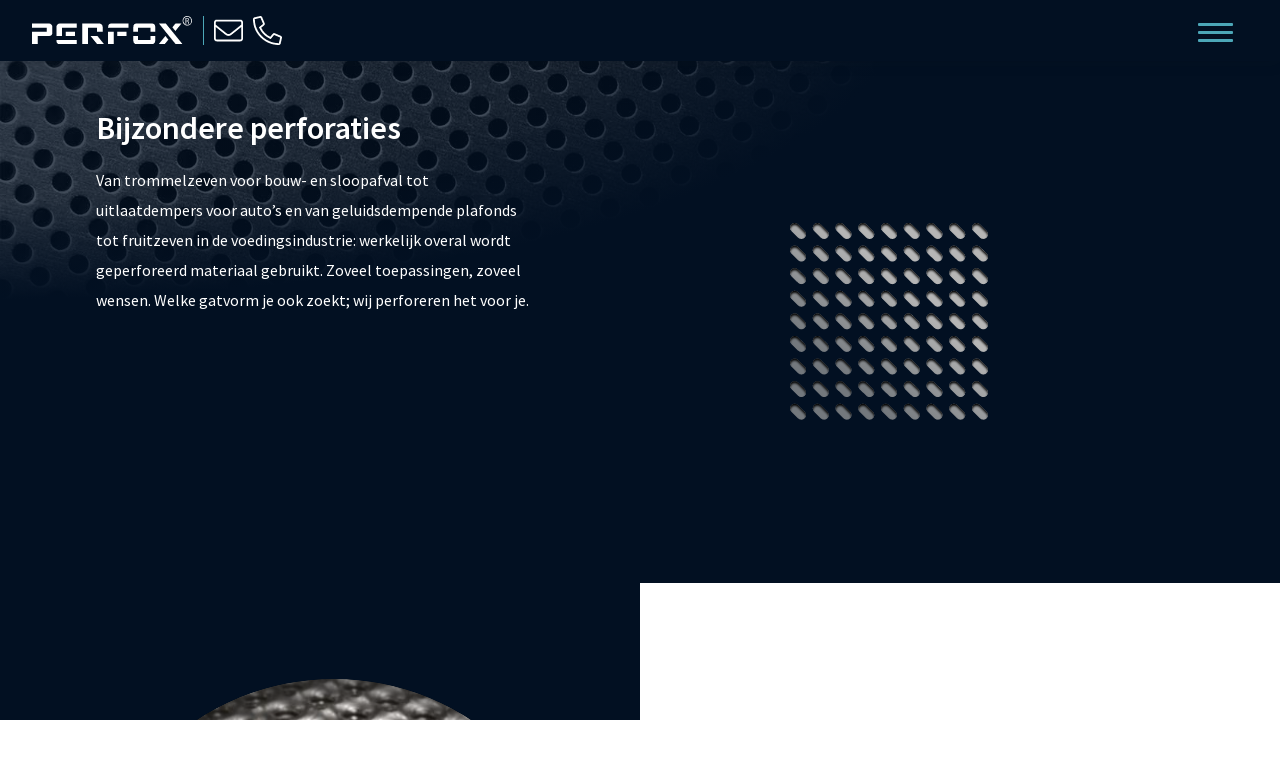

--- FILE ---
content_type: text/html; charset=UTF-8
request_url: https://perfox.com/bijzondere-perforaties
body_size: 12541
content:
<!doctype html>
<html lang="nl-NL">
  <head>
  <meta charset="utf-8">
  <meta http-equiv="x-ua-compatible" content="ie=edge">
  <meta name="viewport" content="width=device-width, initial-scale=1, shrink-to-fit=no">
  <title>Bijzondere perforaties - Perfox</title>
	<style>img:is([sizes="auto" i], [sizes^="auto," i]) { contain-intrinsic-size: 3000px 1500px }</style>
	<link rel="alternate" href="https://perfox.com/bijzondere-perforaties" hreflang="nl" />
<link rel="alternate" href="https://perfox.com/en/special-perforations" hreflang="en" />
<link rel="alternate" href="https://perfox.com/sv/sarskilda-perforeringar" hreflang="sv" />
<meta name="dc.title" content="Bijzondere perforaties - Perfox">
<meta name="dc.description" content="Perfox staat bekend om haar bijzondere perforaties. Werkelijk overal wordt geperforeerd materiaal gebruikt. Welke vorm ook, wij perforeren het voor je!">
<meta name="dc.relation" content="https://perfox.com/bijzondere-perforaties">
<meta name="dc.source" content="https://perfox.com">
<meta name="dc.language" content="nl_NL">
<meta name="description" content="Perfox staat bekend om haar bijzondere perforaties. Werkelijk overal wordt geperforeerd materiaal gebruikt. Welke vorm ook, wij perforeren het voor je!">
<meta name="robots" content="index, follow, max-snippet:-1, max-image-preview:large, max-video-preview:-1">
<link rel="canonical" href="https://perfox.com/bijzondere-perforaties">
<meta property="og:url" content="https://perfox.com/bijzondere-perforaties">
<meta property="og:site_name" content="Perfox">
<meta property="og:locale" content="nl_NL">
<meta property="og:locale:alternate" content="en_GB">
<meta property="og:locale:alternate" content="sv_SE">
<meta property="og:type" content="article">
<meta property="og:title" content="Bijzondere perforaties - Perfox">
<meta property="og:description" content="Perfox staat bekend om haar bijzondere perforaties. Werkelijk overal wordt geperforeerd materiaal gebruikt. Welke vorm ook, wij perforeren het voor je!">
<meta property="og:image" content="https://perfox.com/wp-content/uploads/2019/03/cropped-favicon.png">
<meta property="og:image:secure_url" content="https://perfox.com/wp-content/uploads/2019/03/cropped-favicon.png">
<meta property="og:image:width" content="512">
<meta property="og:image:height" content="512">
<meta name="twitter:card" content="summary">
<meta name="twitter:title" content="Bijzondere perforaties - Perfox">
<meta name="twitter:description" content="Perfox staat bekend om haar bijzondere perforaties. Werkelijk overal wordt geperforeerd materiaal gebruikt. Welke vorm ook, wij perforeren het voor je!">
<link href='https://fonts.gstatic.com' crossorigin rel='preconnect' />
<style id='wp-emoji-styles-inline-css' type='text/css'>

	img.wp-smiley, img.emoji {
		display: inline !important;
		border: none !important;
		box-shadow: none !important;
		height: 1em !important;
		width: 1em !important;
		margin: 0 0.07em !important;
		vertical-align: -0.1em !important;
		background: none !important;
		padding: 0 !important;
	}
</style>
<link rel='stylesheet' id='wp-block-library-css' href='https://perfox.com/wp-includes/css/dist/block-library/style.min.css?ver=6.8.2' type='text/css' media='all' />
<style id='wpseopress-local-business-style-inline-css' type='text/css'>
span.wp-block-wpseopress-local-business-field{margin-right:8px}

</style>
<style id='wpseopress-table-of-contents-style-inline-css' type='text/css'>
.wp-block-wpseopress-table-of-contents li.active>a{font-weight:bold}

</style>
<style id='global-styles-inline-css' type='text/css'>
:root{--wp--preset--aspect-ratio--square: 1;--wp--preset--aspect-ratio--4-3: 4/3;--wp--preset--aspect-ratio--3-4: 3/4;--wp--preset--aspect-ratio--3-2: 3/2;--wp--preset--aspect-ratio--2-3: 2/3;--wp--preset--aspect-ratio--16-9: 16/9;--wp--preset--aspect-ratio--9-16: 9/16;--wp--preset--color--black: #000000;--wp--preset--color--cyan-bluish-gray: #abb8c3;--wp--preset--color--white: #ffffff;--wp--preset--color--pale-pink: #f78da7;--wp--preset--color--vivid-red: #cf2e2e;--wp--preset--color--luminous-vivid-orange: #ff6900;--wp--preset--color--luminous-vivid-amber: #fcb900;--wp--preset--color--light-green-cyan: #7bdcb5;--wp--preset--color--vivid-green-cyan: #00d084;--wp--preset--color--pale-cyan-blue: #8ed1fc;--wp--preset--color--vivid-cyan-blue: #0693e3;--wp--preset--color--vivid-purple: #9b51e0;--wp--preset--gradient--vivid-cyan-blue-to-vivid-purple: linear-gradient(135deg,rgba(6,147,227,1) 0%,rgb(155,81,224) 100%);--wp--preset--gradient--light-green-cyan-to-vivid-green-cyan: linear-gradient(135deg,rgb(122,220,180) 0%,rgb(0,208,130) 100%);--wp--preset--gradient--luminous-vivid-amber-to-luminous-vivid-orange: linear-gradient(135deg,rgba(252,185,0,1) 0%,rgba(255,105,0,1) 100%);--wp--preset--gradient--luminous-vivid-orange-to-vivid-red: linear-gradient(135deg,rgba(255,105,0,1) 0%,rgb(207,46,46) 100%);--wp--preset--gradient--very-light-gray-to-cyan-bluish-gray: linear-gradient(135deg,rgb(238,238,238) 0%,rgb(169,184,195) 100%);--wp--preset--gradient--cool-to-warm-spectrum: linear-gradient(135deg,rgb(74,234,220) 0%,rgb(151,120,209) 20%,rgb(207,42,186) 40%,rgb(238,44,130) 60%,rgb(251,105,98) 80%,rgb(254,248,76) 100%);--wp--preset--gradient--blush-light-purple: linear-gradient(135deg,rgb(255,206,236) 0%,rgb(152,150,240) 100%);--wp--preset--gradient--blush-bordeaux: linear-gradient(135deg,rgb(254,205,165) 0%,rgb(254,45,45) 50%,rgb(107,0,62) 100%);--wp--preset--gradient--luminous-dusk: linear-gradient(135deg,rgb(255,203,112) 0%,rgb(199,81,192) 50%,rgb(65,88,208) 100%);--wp--preset--gradient--pale-ocean: linear-gradient(135deg,rgb(255,245,203) 0%,rgb(182,227,212) 50%,rgb(51,167,181) 100%);--wp--preset--gradient--electric-grass: linear-gradient(135deg,rgb(202,248,128) 0%,rgb(113,206,126) 100%);--wp--preset--gradient--midnight: linear-gradient(135deg,rgb(2,3,129) 0%,rgb(40,116,252) 100%);--wp--preset--font-size--small: 13px;--wp--preset--font-size--medium: 20px;--wp--preset--font-size--large: 36px;--wp--preset--font-size--x-large: 42px;--wp--preset--spacing--20: 0.44rem;--wp--preset--spacing--30: 0.67rem;--wp--preset--spacing--40: 1rem;--wp--preset--spacing--50: 1.5rem;--wp--preset--spacing--60: 2.25rem;--wp--preset--spacing--70: 3.38rem;--wp--preset--spacing--80: 5.06rem;--wp--preset--shadow--natural: 6px 6px 9px rgba(0, 0, 0, 0.2);--wp--preset--shadow--deep: 12px 12px 50px rgba(0, 0, 0, 0.4);--wp--preset--shadow--sharp: 6px 6px 0px rgba(0, 0, 0, 0.2);--wp--preset--shadow--outlined: 6px 6px 0px -3px rgba(255, 255, 255, 1), 6px 6px rgba(0, 0, 0, 1);--wp--preset--shadow--crisp: 6px 6px 0px rgba(0, 0, 0, 1);}:where(body) { margin: 0; }.wp-site-blocks > .alignleft { float: left; margin-right: 2em; }.wp-site-blocks > .alignright { float: right; margin-left: 2em; }.wp-site-blocks > .aligncenter { justify-content: center; margin-left: auto; margin-right: auto; }:where(.is-layout-flex){gap: 0.5em;}:where(.is-layout-grid){gap: 0.5em;}.is-layout-flow > .alignleft{float: left;margin-inline-start: 0;margin-inline-end: 2em;}.is-layout-flow > .alignright{float: right;margin-inline-start: 2em;margin-inline-end: 0;}.is-layout-flow > .aligncenter{margin-left: auto !important;margin-right: auto !important;}.is-layout-constrained > .alignleft{float: left;margin-inline-start: 0;margin-inline-end: 2em;}.is-layout-constrained > .alignright{float: right;margin-inline-start: 2em;margin-inline-end: 0;}.is-layout-constrained > .aligncenter{margin-left: auto !important;margin-right: auto !important;}.is-layout-constrained > :where(:not(.alignleft):not(.alignright):not(.alignfull)){margin-left: auto !important;margin-right: auto !important;}body .is-layout-flex{display: flex;}.is-layout-flex{flex-wrap: wrap;align-items: center;}.is-layout-flex > :is(*, div){margin: 0;}body .is-layout-grid{display: grid;}.is-layout-grid > :is(*, div){margin: 0;}body{padding-top: 0px;padding-right: 0px;padding-bottom: 0px;padding-left: 0px;}a:where(:not(.wp-element-button)){text-decoration: underline;}:root :where(.wp-element-button, .wp-block-button__link){background-color: #32373c;border-width: 0;color: #fff;font-family: inherit;font-size: inherit;line-height: inherit;padding: calc(0.667em + 2px) calc(1.333em + 2px);text-decoration: none;}.has-black-color{color: var(--wp--preset--color--black) !important;}.has-cyan-bluish-gray-color{color: var(--wp--preset--color--cyan-bluish-gray) !important;}.has-white-color{color: var(--wp--preset--color--white) !important;}.has-pale-pink-color{color: var(--wp--preset--color--pale-pink) !important;}.has-vivid-red-color{color: var(--wp--preset--color--vivid-red) !important;}.has-luminous-vivid-orange-color{color: var(--wp--preset--color--luminous-vivid-orange) !important;}.has-luminous-vivid-amber-color{color: var(--wp--preset--color--luminous-vivid-amber) !important;}.has-light-green-cyan-color{color: var(--wp--preset--color--light-green-cyan) !important;}.has-vivid-green-cyan-color{color: var(--wp--preset--color--vivid-green-cyan) !important;}.has-pale-cyan-blue-color{color: var(--wp--preset--color--pale-cyan-blue) !important;}.has-vivid-cyan-blue-color{color: var(--wp--preset--color--vivid-cyan-blue) !important;}.has-vivid-purple-color{color: var(--wp--preset--color--vivid-purple) !important;}.has-black-background-color{background-color: var(--wp--preset--color--black) !important;}.has-cyan-bluish-gray-background-color{background-color: var(--wp--preset--color--cyan-bluish-gray) !important;}.has-white-background-color{background-color: var(--wp--preset--color--white) !important;}.has-pale-pink-background-color{background-color: var(--wp--preset--color--pale-pink) !important;}.has-vivid-red-background-color{background-color: var(--wp--preset--color--vivid-red) !important;}.has-luminous-vivid-orange-background-color{background-color: var(--wp--preset--color--luminous-vivid-orange) !important;}.has-luminous-vivid-amber-background-color{background-color: var(--wp--preset--color--luminous-vivid-amber) !important;}.has-light-green-cyan-background-color{background-color: var(--wp--preset--color--light-green-cyan) !important;}.has-vivid-green-cyan-background-color{background-color: var(--wp--preset--color--vivid-green-cyan) !important;}.has-pale-cyan-blue-background-color{background-color: var(--wp--preset--color--pale-cyan-blue) !important;}.has-vivid-cyan-blue-background-color{background-color: var(--wp--preset--color--vivid-cyan-blue) !important;}.has-vivid-purple-background-color{background-color: var(--wp--preset--color--vivid-purple) !important;}.has-black-border-color{border-color: var(--wp--preset--color--black) !important;}.has-cyan-bluish-gray-border-color{border-color: var(--wp--preset--color--cyan-bluish-gray) !important;}.has-white-border-color{border-color: var(--wp--preset--color--white) !important;}.has-pale-pink-border-color{border-color: var(--wp--preset--color--pale-pink) !important;}.has-vivid-red-border-color{border-color: var(--wp--preset--color--vivid-red) !important;}.has-luminous-vivid-orange-border-color{border-color: var(--wp--preset--color--luminous-vivid-orange) !important;}.has-luminous-vivid-amber-border-color{border-color: var(--wp--preset--color--luminous-vivid-amber) !important;}.has-light-green-cyan-border-color{border-color: var(--wp--preset--color--light-green-cyan) !important;}.has-vivid-green-cyan-border-color{border-color: var(--wp--preset--color--vivid-green-cyan) !important;}.has-pale-cyan-blue-border-color{border-color: var(--wp--preset--color--pale-cyan-blue) !important;}.has-vivid-cyan-blue-border-color{border-color: var(--wp--preset--color--vivid-cyan-blue) !important;}.has-vivid-purple-border-color{border-color: var(--wp--preset--color--vivid-purple) !important;}.has-vivid-cyan-blue-to-vivid-purple-gradient-background{background: var(--wp--preset--gradient--vivid-cyan-blue-to-vivid-purple) !important;}.has-light-green-cyan-to-vivid-green-cyan-gradient-background{background: var(--wp--preset--gradient--light-green-cyan-to-vivid-green-cyan) !important;}.has-luminous-vivid-amber-to-luminous-vivid-orange-gradient-background{background: var(--wp--preset--gradient--luminous-vivid-amber-to-luminous-vivid-orange) !important;}.has-luminous-vivid-orange-to-vivid-red-gradient-background{background: var(--wp--preset--gradient--luminous-vivid-orange-to-vivid-red) !important;}.has-very-light-gray-to-cyan-bluish-gray-gradient-background{background: var(--wp--preset--gradient--very-light-gray-to-cyan-bluish-gray) !important;}.has-cool-to-warm-spectrum-gradient-background{background: var(--wp--preset--gradient--cool-to-warm-spectrum) !important;}.has-blush-light-purple-gradient-background{background: var(--wp--preset--gradient--blush-light-purple) !important;}.has-blush-bordeaux-gradient-background{background: var(--wp--preset--gradient--blush-bordeaux) !important;}.has-luminous-dusk-gradient-background{background: var(--wp--preset--gradient--luminous-dusk) !important;}.has-pale-ocean-gradient-background{background: var(--wp--preset--gradient--pale-ocean) !important;}.has-electric-grass-gradient-background{background: var(--wp--preset--gradient--electric-grass) !important;}.has-midnight-gradient-background{background: var(--wp--preset--gradient--midnight) !important;}.has-small-font-size{font-size: var(--wp--preset--font-size--small) !important;}.has-medium-font-size{font-size: var(--wp--preset--font-size--medium) !important;}.has-large-font-size{font-size: var(--wp--preset--font-size--large) !important;}.has-x-large-font-size{font-size: var(--wp--preset--font-size--x-large) !important;}
:where(.wp-block-post-template.is-layout-flex){gap: 1.25em;}:where(.wp-block-post-template.is-layout-grid){gap: 1.25em;}
:where(.wp-block-columns.is-layout-flex){gap: 2em;}:where(.wp-block-columns.is-layout-grid){gap: 2em;}
:root :where(.wp-block-pullquote){font-size: 1.5em;line-height: 1.6;}
</style>
<link rel='stylesheet' id='wpa-css-css' href='https://perfox.com/wp-content/plugins/honeypot/includes/css/wpa.css?ver=2.3.02' type='text/css' media='all' />
<link rel='stylesheet' id='woocommerce-layout-css' href='https://perfox.com/wp-content/plugins/woocommerce/assets/css/woocommerce-layout.css?ver=10.2.1' type='text/css' media='all' />
<link rel='stylesheet' id='woocommerce-smallscreen-css' href='https://perfox.com/wp-content/plugins/woocommerce/assets/css/woocommerce-smallscreen.css?ver=10.2.1' type='text/css' media='only screen and (max-width: 768px)' />
<link rel='stylesheet' id='woocommerce-general-css' href='https://perfox.com/wp-content/plugins/woocommerce/assets/css/woocommerce.css?ver=10.2.1' type='text/css' media='all' />
<style id='woocommerce-inline-inline-css' type='text/css'>
.woocommerce form .form-row .required { visibility: visible; }
</style>
<link rel='stylesheet' id='brands-styles-css' href='https://perfox.com/wp-content/plugins/woocommerce/assets/css/brands.css?ver=10.2.1' type='text/css' media='all' />
<link rel='stylesheet' id='tablepress-default-css' href='https://perfox.com/wp-content/plugins/tablepress/css/build/default.css?ver=3.2.3' type='text/css' media='all' />
<link rel='stylesheet' id='yith_ywraq_frontend-css' href='https://perfox.com/wp-content/plugins/yith-woocommerce-request-a-quote-premium/assets/css/ywraq-frontend.css?ver=4.37.0' type='text/css' media='all' />
<style id='yith_ywraq_frontend-inline-css' type='text/css'>
:root {
		--ywraq_layout_button_bg_color: #0066b4;
		--ywraq_layout_button_bg_color_hover: #044a80;
		--ywraq_layout_button_border_color: ;
		--ywraq_layout_button_border_color_hover: ;
		--ywraq_layout_button_color: #ffffff;
		--ywraq_layout_button_color_hover: #ffffff;
		
		--ywraq_checkout_button_bg_color: #0066b4;
		--ywraq_checkout_button_bg_color_hover: #044a80;
		--ywraq_checkout_button_border_color: ;
		--ywraq_checkout_button_border_color_hover: ;
		--ywraq_checkout_button_color: #ffffff;
		--ywraq_checkout_button_color_hover: #ffffff;
		
		--ywraq_accept_button_bg_color: #0066b4;
		--ywraq_accept_button_bg_color_hover: #044a80;
		--ywraq_accept_button_border_color: ;
		--ywraq_accept_button_border_color_hover: ;
		--ywraq_accept_button_color: #ffffff;
		--ywraq_accept_button_color_hover: #ffffff;
		
		--ywraq_reject_button_bg_color: transparent;
		--ywraq_reject_button_bg_color_hover: #CC2B2B;
		--ywraq_reject_button_border_color: #CC2B2B;
		--ywraq_reject_button_border_color_hover: #CC2B2B;
		--ywraq_reject_button_color: #CC2B2B;
		--ywraq_reject_button_color_hover: #ffffff;
		}		

</style>
<style id='wc-product-table-head-inline-css' type='text/css'>
table.wc-product-table { visibility: hidden; }
</style>
<link rel='stylesheet' id='sage/main.css-css' href='https://perfox.com/wp-content/themes/perfox/dist/styles/main_869b4e8d.css' type='text/css' media='all' />
<link rel='stylesheet' id='sage/woo.css-css' href='https://perfox.com/wp-content/themes/perfox/resources/woo.css?ver=1' type='text/css' media='all' />
<script type="text/javascript" src="https://perfox.com/wp-includes/js/jquery/jquery.min.js?ver=3.7.1" id="jquery-core-js"></script>
<script type="text/javascript" src="https://perfox.com/wp-includes/js/jquery/jquery-migrate.min.js?ver=3.4.1" id="jquery-migrate-js"></script>
<script type="text/javascript" src="https://perfox.com/wp-content/plugins/woocommerce/assets/js/jquery-blockui/jquery.blockUI.min.js?ver=2.7.0-wc.10.2.1" id="jquery-blockui-js" defer="defer" data-wp-strategy="defer"></script>
<script type="text/javascript" id="wc-add-to-cart-js-extra">
/* <![CDATA[ */
var wc_add_to_cart_params = {"ajax_url":"\/wp-admin\/admin-ajax.php","wc_ajax_url":"\/?wc-ajax=%%endpoint%%","i18n_view_cart":"Bekijk winkelwagen","cart_url":"https:\/\/perfox.com\/cart","is_cart":"","cart_redirect_after_add":"no"};
/* ]]> */
</script>
<script type="text/javascript" src="https://perfox.com/wp-content/plugins/woocommerce/assets/js/frontend/add-to-cart.min.js?ver=10.2.1" id="wc-add-to-cart-js" defer="defer" data-wp-strategy="defer"></script>
<script type="text/javascript" src="https://perfox.com/wp-content/plugins/woocommerce/assets/js/js-cookie/js.cookie.min.js?ver=2.1.4-wc.10.2.1" id="js-cookie-js" defer="defer" data-wp-strategy="defer"></script>
<script type="text/javascript" id="woocommerce-js-extra">
/* <![CDATA[ */
var woocommerce_params = {"ajax_url":"\/wp-admin\/admin-ajax.php","wc_ajax_url":"\/?wc-ajax=%%endpoint%%","i18n_password_show":"Show password","i18n_password_hide":"Hide password"};
/* ]]> */
</script>
<script type="text/javascript" src="https://perfox.com/wp-content/plugins/woocommerce/assets/js/frontend/woocommerce.min.js?ver=10.2.1" id="woocommerce-js" defer="defer" data-wp-strategy="defer"></script>
<link rel="https://api.w.org/" href="https://perfox.com/wp-json/" /><link rel="alternate" title="JSON" type="application/json" href="https://perfox.com/wp-json/wp/v2/pages/69" /><link rel="EditURI" type="application/rsd+xml" title="RSD" href="https://perfox.com/xmlrpc.php?rsd" />
<meta name="generator" content="WordPress 6.8.2" />
<meta name="generator" content="WooCommerce 10.2.1" />
<link rel='shortlink' href='https://perfox.com/?p=69' />
<link rel="alternate" title="oEmbed (JSON)" type="application/json+oembed" href="https://perfox.com/wp-json/oembed/1.0/embed?url=https%3A%2F%2Fperfox.com%2Fbijzondere-perforaties" />
<link rel="alternate" title="oEmbed (XML)" type="text/xml+oembed" href="https://perfox.com/wp-json/oembed/1.0/embed?url=https%3A%2F%2Fperfox.com%2Fbijzondere-perforaties&#038;format=xml" />
	<noscript><style>.woocommerce-product-gallery{ opacity: 1 !important; }</style></noscript>
	<style type="text/css">.recentcomments a{display:inline !important;padding:0 !important;margin:0 !important;}</style><link rel="icon" href="https://perfox.com/wp-content/uploads/2019/03/cropped-favicon-32x32.png" sizes="32x32" />
<link rel="icon" href="https://perfox.com/wp-content/uploads/2019/03/cropped-favicon-192x192.png" sizes="192x192" />
<link rel="apple-touch-icon" href="https://perfox.com/wp-content/uploads/2019/03/cropped-favicon-180x180.png" />
<meta name="msapplication-TileImage" content="https://perfox.com/wp-content/uploads/2019/03/cropped-favicon-270x270.png" />

<script async src='https://www.googletagmanager.com/gtag/js?id=G-J001GSBMR1'></script><script>
window.dataLayer = window.dataLayer || [];
function gtag(){dataLayer.push(arguments);}gtag('js', new Date());

 gtag('config', 'G-J001GSBMR1' , {});

 gtag('config', 'AW-1039217989');

</script>

<!-- Google Tag Manager -->
<script>(function(w,d,s,l,i){w[l]=w[l]||[];w[l].push({'gtm.start':
new Date().getTime(),event:'gtm.js'});var f=d.getElementsByTagName(s)[0],
j=d.createElement(s),dl=l!='dataLayer'?'&l='+l:'';j.async=true;j.src=
'https://www.googletagmanager.com/gtm.js?id='+i+dl;f.parentNode.insertBefore(j,f);
})(window,document,'script','dataLayer','GTM-54JF6JK');</script>
<!-- End Google Tag Manager -->
  <!-- Google Tag Manager -->
  <script>(function(w,d,s,l,i){w[l]=w[l]||[];w[l].push({'gtm.start':
  new Date().getTime(),event:'gtm.js'});var f=d.getElementsByTagName(s)[0],
  j=d.createElement(s),dl=l!='dataLayer'?'&l='+l:'';j.async=true;j.src=
  'https://www.googletagmanager.com/gtm.js?id='+i+dl;f.parentNode.insertBefore(j,f);
  })(window,document,'script','dataLayer','GTM-K6J53N4');</script>
  <!-- End Google Tag Manager -->

  <!--GOOGLE ANALYTICS-->
  <script>
    (function(i,s,o,g,r,a,m){i['GoogleAnalyticsObject']=r;i[r]=i[r]||function(){
    (i[r].q=i[r].q||[]).push(arguments)},i[r].l=1*new Date();a=s.createElement(o),
    m=s.getElementsByTagName(o)[0];a.async=1;a.src=g;m.parentNode.insertBefore(a,m)
    })(window,document,'script','//www.google-analytics.com/analytics.js','ga');

    ga('create', 'UA-5636149-1', 'auto');
    ga('send', 'pageview');

  </script>


</head>
  <body data-rsssl=1 class="wp-singular page-template-default page page-id-69 wp-theme-perfoxresources theme-perfox/resources woocommerce-no-js bijzondere-perforaties app-data index-data singular-data page-data page-69-data page-bijzondere-perforaties-data">

    <!-- Google Tag Manager (noscript) -->
    <noscript><iframe src="https://www.googletagmanager.com/ns.html?id=GTM-K6J53N4"
    height="0" width="0" style="display:none;visibility:hidden"></iframe></noscript>
    <!-- End Google Tag Manager (noscript) -->

    <div id="site-wrapper">
      <div id="site">
                <header class="banner">
  <div class="container is-fluid is-fullhd">

    <a class="navbar-brand" href="https://perfox.com/">
      <img src="https://perfox.com/wp-content/themes/perfox/dist/images/logo_white_73e0d5ba.svg" width="205" height="36" alt="Perfox" />
    </a>

    <div class="navbar-contact">
      <ul>
        <li><a href="mailto:info@perfox.com"><i class="fal fa-envelope"></i> <span>info@perfox.com</span></a></li>
        <li><a href="tel:0031598666642"><i class="fal fa-phone-alt"></i> <span>+31 598 6666 42</span></a></li>
      </ul>
    </div>

    <nav class="nav-primary">
              <div class="nav-fixed">
          <div class="menu-menu-container"><ul id="menu-menu" class="nav-list"><li id="menu-item-211" class="menu-item menu-item-type-custom menu-item-object-custom current-menu-ancestor current-menu-parent menu-item-has-children menu-item-211"><a href="#">Geperforeerde platen</a>
<ul class="sub-menu">
	<li id="menu-item-110" class="menu-item menu-item-type-post_type menu-item-object-page menu-item-110"><a href="https://perfox.com/geperforeerde-plaat-op-maat">Geperforeerde plaat op maat</a></li>
	<li id="menu-item-111" class="menu-item menu-item-type-post_type menu-item-object-page menu-item-111"><a href="https://perfox.com/standaard-geperforeerde-platen">Standaard geperforeerde platen</a></li>
	<li id="menu-item-2967" class="menu-item menu-item-type-post_type menu-item-object-page menu-item-2967"><a href="https://perfox.com/geperforeerde-plaat">Geperforeerde plaat</a></li>
	<li id="menu-item-112" class="menu-item menu-item-type-post_type menu-item-object-page current-menu-item page_item page-item-69 current_page_item menu-item-112"><a href="https://perfox.com/bijzondere-perforaties" aria-current="page">Bijzondere perforaties</a></li>
	<li id="menu-item-113" class="menu-item menu-item-type-post_type menu-item-object-page menu-item-113"><a href="https://perfox.com/nabewerkingen">Nabewerkingen</a></li>
</ul>
</li>
<li id="menu-item-212" class="menu-item menu-item-type-custom menu-item-object-custom menu-item-has-children menu-item-212"><a href="#">Toepassingen</a>
<ul class="sub-menu">
	<li id="menu-item-115" class="menu-item menu-item-type-post_type menu-item-object-page menu-item-115"><a href="https://perfox.com/geperforeerd-plaatmateriaal">Geperforeerd plaatmateriaal</a></li>
	<li id="menu-item-116" class="menu-item menu-item-type-post_type menu-item-object-page menu-item-116"><a href="https://perfox.com/geperforeerd-aluminium">Geperforeerd aluminium</a></li>
	<li id="menu-item-117" class="menu-item menu-item-type-post_type menu-item-object-page menu-item-117"><a href="https://perfox.com/geperforeerd-staal">Geperforeerd staal</a></li>
	<li id="menu-item-118" class="menu-item menu-item-type-post_type menu-item-object-page menu-item-118"><a href="https://perfox.com/geperforeerd-verzinkt">Geperforeerd verzinkt</a></li>
	<li id="menu-item-119" class="menu-item menu-item-type-post_type menu-item-object-page menu-item-119"><a href="https://perfox.com/geperforeerd-rvs">Geperforeerd RVS</a></li>
	<li id="menu-item-120" class="menu-item menu-item-type-post_type menu-item-object-page menu-item-120"><a href="https://perfox.com/geperforeerd-non-ferro">Geperforeerd Non-Ferro</a></li>
	<li id="menu-item-3748" class="menu-item menu-item-type-post_type menu-item-object-page menu-item-3748"><a href="https://perfox.com/geperforeerd-kunststof">Geperforeerd kunststof</a></li>
</ul>
</li>
<li id="menu-item-398" class="menu-item menu-item-type-taxonomy menu-item-object-projecten_category menu-item-398"><a href="https://perfox.com/cases/projecten">Projecten</a></li>
<li id="menu-item-213" class="menu-item menu-item-type-custom menu-item-object-custom menu-item-has-children menu-item-213"><a href="#">Over Perfox</a>
<ul class="sub-menu">
	<li id="menu-item-122" class="menu-item menu-item-type-post_type menu-item-object-page menu-item-122"><a href="https://perfox.com/over-perfox">Perfox B.V.</a></li>
	<li id="menu-item-123" class="menu-item menu-item-type-post_type menu-item-object-page menu-item-123"><a href="https://perfox.com/machinepark-perfox">Machinepark Perfox</a></li>
	<li id="menu-item-214" class="menu-item menu-item-type-post_type_archive menu-item-object-medewerkers menu-item-214"><a href="https://perfox.com/ons-team">Team</a></li>
	<li id="menu-item-3578" class="menu-item menu-item-type-post_type menu-item-object-page menu-item-3578"><a href="https://perfox.com/certificaten">Certificaten</a></li>
	<li id="menu-item-220" class="menu-item menu-item-type-post_type_archive menu-item-object-vacatures menu-item-220"><a href="https://perfox.com/vacatures">Vacatures</a></li>
	<li id="menu-item-124" class="menu-item menu-item-type-post_type menu-item-object-page menu-item-124"><a href="https://perfox.com/df-groep">DF Groep</a></li>
	<li id="menu-item-399" class="menu-item menu-item-type-taxonomy menu-item-object-projecten_category menu-item-399"><a href="https://perfox.com/cases/nieuws">Nieuws</a></li>
</ul>
</li>
<li id="menu-item-259" class="menu-item menu-item-type-post_type menu-item-object-page menu-item-259"><a href="https://perfox.com/contact">Contact</a></li>
<li id="menu-item-770-nl" class="lang-item lang-item-14 lang-item-nl current-lang lang-item-first menu-item menu-item-type-custom menu-item-object-custom menu-item-770-nl"><a href="https://perfox.com/bijzondere-perforaties" hreflang="nl-NL" lang="nl-NL"><img src="[data-uri]" alt="Nederlands" width="16" height="11" style="width: 16px; height: 11px;" /></a></li>
<li id="menu-item-770-en" class="lang-item lang-item-17 lang-item-en menu-item menu-item-type-custom menu-item-object-custom menu-item-770-en"><a href="https://perfox.com/en/special-perforations" hreflang="en-GB" lang="en-GB"><img src="[data-uri]" alt="English" width="16" height="11" style="width: 16px; height: 11px;" /></a></li>
<li id="menu-item-770-sv" class="lang-item lang-item-180 lang-item-sv menu-item menu-item-type-custom menu-item-object-custom menu-item-770-sv"><a href="https://perfox.com/sv/sarskilda-perforeringar" hreflang="sv-SE" lang="sv-SE"><img src="[data-uri]" alt="Svenska" width="16" height="11" style="width: 16px; height: 11px;" /></a></li>
</ul></div>
        </div>
          </nav>

  </div>
</header>

        
                  <section class="hero">
  <div class="container-fluid">
    <div class="columns is-vcentered">
      <div class="column is-7-desktop is-6-widescreen is-9">
        <div class="is-text-column">
                  <div class="page-header">
      <h1>Bijzondere perforaties</h1>
  
      <div class="page-intro">
      <p>Van trommelzeven voor bouw- en sloopafval tot uitlaatdempers voor auto’s en van geluidsdempende plafonds tot fruitzeven in de voedingsindustrie: werkelijk overal wordt geperforeerd materiaal gebruikt. Zoveel toepassingen, zoveel wensen. Welke gatvorm je ook zoekt; wij perforeren het voor je.</p>

    </div>
  </div>
              </div>
    </div>
  </div>
</section>
                                

        <main class="main" role="document">
                 <section class="pb__blocks order-image-text bg-xxl-dark bs-normal">
        <div class="container-fluid">
          <div class="columns is-multiline is-mobile">
            <div class="column bg-light has-text is-12-mobile is-8-tablet is-7-desktop is-6-widescreen">
              <div class="is-text-column">
                <h2>Maatwerk gaten maken</h2>
<p>Ons specialisme is dat we werkelijk alles kunnen maken wat jij wilt; als het maar met gaten te maken heeft. Welke perforatie mogen we voor jou maken? Met dank aan onze eigen gereedschapmakerij kunnen we ieder perforatiepatroon vervaardigen. Wil je een hartvormige perforatie? Onze gereedschapmakers maken het voor je. Een brugsleufperforatie? Gaan we regelen. Zelfs voor neusperforaties of anti-slip perforaties draaien wij onze hand niet om.</p>
<p><a class="button is-outlined" href="https://perfox.com/offerte-opvragen/">Offerte aanvragen</a></p>

              </div>
            </div>
                                      <div class="column is-media-column is-12-mobile is-4-tablet is-5-desktop is-6-widescreen" style="background-image: url('https://perfox.com/wp-content/uploads/2019/06/dubbele-doordruk-alu-480x480.jpg')">

                <figure class="image is-squared">
                  <img class="is-rounded" src="https://perfox.com/wp-content/uploads/2019/06/dubbele-doordruk-alu-480x480.jpg" srcset="https://perfox.com/wp-content/uploads/2019/06/dubbele-doordruk-alu-480x480.jpg 1x, https://perfox.com/wp-content/uploads/2019/06/dubbele-doordruk-alu-960x960.jpg 2x" alt="maatwerk perforatie: dubbele doordruk in aluminium plaat" />
                </figure>
              </div>
                      </div>
        </div>
      </section>

    
   
  
                              
                              
                                    <section class="pb__blocks order-text-image bg-light bs-normal">
        <div class="container-fluid">
          <div class="columns is-multiline is-mobile">
            <div class="column has-text is-12-mobile is-8-tablet is-7-desktop is-6-widescreen">
              <div class="is-text-column">
                <h2>Doordrukkingen</h2>
<p>Naast perforaties verzorgen we bij Perfox ook doordrukkingen in verschillende materiaalsoorten. Voor deze bewerking hebben we verschillende mogelijkheden. Onze machines drukken de door jou gewenste doordrukking in het materiaal. Van de vorm van de doordrukking tot de afstand tussen de vormen: Perfox vervult iedere maatwerk perforeerwens.</p>
<p><a class="button is-outlined" href="https://perfox.com/contact/">Contact opnemen</a></p>

              </div>
            </div>
                                      <div class="column is-media-column is-12-mobile is-4-tablet is-5-desktop is-6-widescreen" style="background-image: url('https://perfox.com/wp-content/uploads/2019/03/doordrukkingen-e1561728243598-480x480.jpg')">

                <figure class="image is-squared">
                  <img class="is-rounded" src="https://perfox.com/wp-content/uploads/2019/03/doordrukkingen-e1561728243598-480x480.jpg" srcset="https://perfox.com/wp-content/uploads/2019/03/doordrukkingen-e1561728243598-480x480.jpg 1x, https://perfox.com/wp-content/uploads/2019/03/doordrukkingen-810x960.jpg 2x" alt="embossing-perfox" />
                </figure>
              </div>
                      </div>
        </div>
      </section>

    
  
          </main>
                <footer class="content-info">
  <div class="container is-fullhd">
    <div class="columns is-multiline is-mobile">
      <div class="column is-12-mobile is-6-desktop is-3-widescreen">
        <img src="https://perfox.com/wp-content/themes/perfox/dist/images/logo_white_73e0d5ba.svg" width="124" height="29" />
        <p>Adriaan Tripweg 13<br/>
        NL-9641 KN Veendam</p>
        <p><a href="tel:Tel. +31 598 6666 42">Tel. +31 598 6666 42</a><br/>
        <a href="mailto:info@perfox.com">info@perfox.com</a></p>
      </div>
      <div class="column is-12-mobile is-6-desktop is-3-widescreen">
        <h3>Geperforeerde platen</h3>
        <div class="menu-geperforeerde-platen-container"><ul id="menu-geperforeerde-platen" class="is-footer-nav"><li id="menu-item-91" class="menu-item menu-item-type-post_type menu-item-object-page menu-item-91"><a href="https://perfox.com/geperforeerde-plaat-op-maat">Geperforeerde plaat op maat</a></li>
<li id="menu-item-92" class="menu-item menu-item-type-post_type menu-item-object-page menu-item-92"><a href="https://perfox.com/standaard-geperforeerde-platen">Standaard geperforeerde platen</a></li>
<li id="menu-item-93" class="menu-item menu-item-type-post_type menu-item-object-page current-menu-item page_item page-item-69 current_page_item menu-item-93"><a href="https://perfox.com/bijzondere-perforaties" aria-current="page">Bijzondere perforaties</a></li>
<li id="menu-item-94" class="menu-item menu-item-type-post_type menu-item-object-page menu-item-94"><a href="https://perfox.com/nabewerkingen">Nabewerkingen</a></li>
<li id="menu-item-2968" class="menu-item menu-item-type-post_type menu-item-object-page menu-item-2968"><a href="https://perfox.com/geperforeerde-plaat">Geperforeerde plaat</a></li>
</ul></div>
      </div>
      <div class="column is-12-mobile is-6-desktop is-3-widescreen">
        <h3>Toepassingen</h3>
        <div class="menu-toepassingsmogelijkheden-container"><ul id="menu-toepassingsmogelijkheden" class="is-footer-nav"><li id="menu-item-95" class="menu-item menu-item-type-post_type menu-item-object-page menu-item-95"><a href="https://perfox.com/geperforeerd-plaatmateriaal">Geperforeerd plaatmateriaal</a></li>
<li id="menu-item-96" class="menu-item menu-item-type-post_type menu-item-object-page menu-item-96"><a href="https://perfox.com/geperforeerd-aluminium">Geperforeerd aluminium</a></li>
<li id="menu-item-97" class="menu-item menu-item-type-post_type menu-item-object-page menu-item-97"><a href="https://perfox.com/geperforeerd-staal">Geperforeerd staal</a></li>
<li id="menu-item-98" class="menu-item menu-item-type-post_type menu-item-object-page menu-item-98"><a href="https://perfox.com/geperforeerd-verzinkt">Geperforeerd verzinkt</a></li>
<li id="menu-item-99" class="menu-item menu-item-type-post_type menu-item-object-page menu-item-99"><a href="https://perfox.com/geperforeerd-rvs">Geperforeerd RVS</a></li>
<li id="menu-item-100" class="menu-item menu-item-type-post_type menu-item-object-page menu-item-100"><a href="https://perfox.com/geperforeerd-non-ferro">Geperforeerd Non-Ferro</a></li>
<li id="menu-item-3750" class="menu-item menu-item-type-post_type menu-item-object-page menu-item-3750"><a href="https://perfox.com/geperforeerd-kunststof">Geperforeerd kunststof</a></li>
</ul></div>
      </div>
      <div class="column is-12-mobile is-6-desktop is-3-widescreen">
        <h3>Over Perfox</h3>
        <div class="menu-over-perfox-b-v-container"><ul id="menu-over-perfox-b-v" class="is-footer-nav"><li id="menu-item-101" class="menu-item menu-item-type-post_type menu-item-object-page menu-item-101"><a href="https://perfox.com/over-perfox">Perfox B.V.</a></li>
<li id="menu-item-104" class="menu-item menu-item-type-post_type menu-item-object-page menu-item-104"><a href="https://perfox.com/machinepark-perfox">Machinepark Perfox</a></li>
<li id="menu-item-173" class="menu-item menu-item-type-post_type_archive menu-item-object-medewerkers menu-item-173"><a href="https://perfox.com/ons-team">Team</a></li>
<li id="menu-item-221" class="menu-item menu-item-type-post_type_archive menu-item-object-vacatures menu-item-221"><a href="https://perfox.com/vacatures">Vacatures</a></li>
<li id="menu-item-103" class="menu-item menu-item-type-post_type menu-item-object-page menu-item-103"><a href="https://perfox.com/df-groep">DF Groep</a></li>
<li id="menu-item-222" class="menu-item menu-item-type-post_type_archive menu-item-object-projecten menu-item-222"><a href="https://perfox.com/cases">Kennis &#038; kunde</a></li>
<li id="menu-item-105" class="menu-item menu-item-type-post_type menu-item-object-page menu-item-105"><a href="https://perfox.com/contact">Contact</a></li>
</ul></div>
        <ul class="is-social">
          <li><a href="https://www.linkedin.com/company/perfox-bv/" rel="noopener nofollow"><i class="fab fa-linkedin"></i></a><li>
          <li><a href="https://twitter.com/perfoxbv" rel="noopener nofollow"><i class="fab fa-twitter-square"></i></a><li>
          <li><a href="https://www.facebook.com/perfoxbv" rel="noopener nofollow"><i class="fab fa-facebook-square"></i></a><li>
        </ul>
      </div>
    </div>
  </div>
</footer>

<section class="after-footer">
  <div class="container-fluid">
    <div class="columns">
      <div class="column"></div>
      <div class="column is-9">
        <ul class="is-small">
          <li>Copyright 2026 • Perfox B.V.</li>
        </ul>
        <div class="menu-disclaimer-container"><ul id="menu-disclaimer" class="is-small"><li id="menu-item-127" class="menu-item menu-item-type-post_type menu-item-object-page menu-item-privacy-policy menu-item-127"><a rel="privacy-policy" href="https://perfox.com/privacybeleid">Privacybeleid</a></li>
<li id="menu-item-126" class="menu-item menu-item-type-post_type menu-item-object-page menu-item-126"><a href="https://perfox.com/leveringsvoorwaarden">Leveringsvoorwaarden</a></li>
</ul></div>
      </div>
    </div>
</div>
</section>
      </div>
    </div>
    <script type="speculationrules">
{"prefetch":[{"source":"document","where":{"and":[{"href_matches":"\/*"},{"not":{"href_matches":["\/wp-*.php","\/wp-admin\/*","\/wp-content\/uploads\/*","\/wp-content\/*","\/wp-content\/plugins\/*","\/wp-content\/themes\/perfox\/resources\/*","\/*\\?(.+)"]}},{"not":{"selector_matches":"a[rel~=\"nofollow\"]"}},{"not":{"selector_matches":".no-prefetch, .no-prefetch a"}}]},"eagerness":"conservative"}]}
</script>
	<script type='text/javascript'>
		(function () {
			var c = document.body.className;
			c = c.replace(/woocommerce-no-js/, 'woocommerce-js');
			document.body.className = c;
		})();
	</script>
	<link rel='stylesheet' id='wc-blocks-style-css' href='https://perfox.com/wp-content/plugins/woocommerce/assets/client/blocks/wc-blocks.css?ver=wc-10.2.1' type='text/css' media='all' />
<script type="text/javascript" src="https://perfox.com/wp-content/plugins/honeypot/includes/js/wpa.js?ver=2.3.02" id="wpascript-js"></script>
<script type="text/javascript" id="wpascript-js-after">
/* <![CDATA[ */
wpa_field_info = {"wpa_field_name":"puckjs3367","wpa_field_value":638277,"wpa_add_test":"no"}
/* ]]> */
</script>
<script type="text/javascript" id="pll_cookie_script-js-after">
/* <![CDATA[ */
(function() {
				var expirationDate = new Date();
				expirationDate.setTime( expirationDate.getTime() + 31536000 * 1000 );
				document.cookie = "pll_language=nl; expires=" + expirationDate.toUTCString() + "; path=/; secure; SameSite=Lax";
			}());
/* ]]> */
</script>
<script type="text/javascript" id="rocket-browser-checker-js-after">
/* <![CDATA[ */
"use strict";var _createClass=function(){function defineProperties(target,props){for(var i=0;i<props.length;i++){var descriptor=props[i];descriptor.enumerable=descriptor.enumerable||!1,descriptor.configurable=!0,"value"in descriptor&&(descriptor.writable=!0),Object.defineProperty(target,descriptor.key,descriptor)}}return function(Constructor,protoProps,staticProps){return protoProps&&defineProperties(Constructor.prototype,protoProps),staticProps&&defineProperties(Constructor,staticProps),Constructor}}();function _classCallCheck(instance,Constructor){if(!(instance instanceof Constructor))throw new TypeError("Cannot call a class as a function")}var RocketBrowserCompatibilityChecker=function(){function RocketBrowserCompatibilityChecker(options){_classCallCheck(this,RocketBrowserCompatibilityChecker),this.passiveSupported=!1,this._checkPassiveOption(this),this.options=!!this.passiveSupported&&options}return _createClass(RocketBrowserCompatibilityChecker,[{key:"_checkPassiveOption",value:function(self){try{var options={get passive(){return!(self.passiveSupported=!0)}};window.addEventListener("test",null,options),window.removeEventListener("test",null,options)}catch(err){self.passiveSupported=!1}}},{key:"initRequestIdleCallback",value:function(){!1 in window&&(window.requestIdleCallback=function(cb){var start=Date.now();return setTimeout(function(){cb({didTimeout:!1,timeRemaining:function(){return Math.max(0,50-(Date.now()-start))}})},1)}),!1 in window&&(window.cancelIdleCallback=function(id){return clearTimeout(id)})}},{key:"isDataSaverModeOn",value:function(){return"connection"in navigator&&!0===navigator.connection.saveData}},{key:"supportsLinkPrefetch",value:function(){var elem=document.createElement("link");return elem.relList&&elem.relList.supports&&elem.relList.supports("prefetch")&&window.IntersectionObserver&&"isIntersecting"in IntersectionObserverEntry.prototype}},{key:"isSlowConnection",value:function(){return"connection"in navigator&&"effectiveType"in navigator.connection&&("2g"===navigator.connection.effectiveType||"slow-2g"===navigator.connection.effectiveType)}}]),RocketBrowserCompatibilityChecker}();
/* ]]> */
</script>
<script type="text/javascript" id="rocket-preload-links-js-extra">
/* <![CDATA[ */
var RocketPreloadLinksConfig = {"excludeUris":"\/(?:.+\/)?feed(?:\/(?:.+\/?)?)?$|\/(?:.+\/)?embed\/|\/checkout?(.*)|\/cart|\/my-account?(.*)|\/(index.php\/)?(.*)wp-json(\/.*|$)|\/refer\/|\/go\/|\/recommend\/|\/recommends\/","usesTrailingSlash":"","imageExt":"jpg|jpeg|gif|png|tiff|bmp|webp|avif|pdf|doc|docx|xls|xlsx|php","fileExt":"jpg|jpeg|gif|png|tiff|bmp|webp|avif|pdf|doc|docx|xls|xlsx|php|html|htm","siteUrl":"https:\/\/perfox.com","onHoverDelay":"100","rateThrottle":"3"};
/* ]]> */
</script>
<script type="text/javascript" id="rocket-preload-links-js-after">
/* <![CDATA[ */
(function() {
"use strict";var r="function"==typeof Symbol&&"symbol"==typeof Symbol.iterator?function(e){return typeof e}:function(e){return e&&"function"==typeof Symbol&&e.constructor===Symbol&&e!==Symbol.prototype?"symbol":typeof e},e=function(){function i(e,t){for(var n=0;n<t.length;n++){var i=t[n];i.enumerable=i.enumerable||!1,i.configurable=!0,"value"in i&&(i.writable=!0),Object.defineProperty(e,i.key,i)}}return function(e,t,n){return t&&i(e.prototype,t),n&&i(e,n),e}}();function i(e,t){if(!(e instanceof t))throw new TypeError("Cannot call a class as a function")}var t=function(){function n(e,t){i(this,n),this.browser=e,this.config=t,this.options=this.browser.options,this.prefetched=new Set,this.eventTime=null,this.threshold=1111,this.numOnHover=0}return e(n,[{key:"init",value:function(){!this.browser.supportsLinkPrefetch()||this.browser.isDataSaverModeOn()||this.browser.isSlowConnection()||(this.regex={excludeUris:RegExp(this.config.excludeUris,"i"),images:RegExp(".("+this.config.imageExt+")$","i"),fileExt:RegExp(".("+this.config.fileExt+")$","i")},this._initListeners(this))}},{key:"_initListeners",value:function(e){-1<this.config.onHoverDelay&&document.addEventListener("mouseover",e.listener.bind(e),e.listenerOptions),document.addEventListener("mousedown",e.listener.bind(e),e.listenerOptions),document.addEventListener("touchstart",e.listener.bind(e),e.listenerOptions)}},{key:"listener",value:function(e){var t=e.target.closest("a"),n=this._prepareUrl(t);if(null!==n)switch(e.type){case"mousedown":case"touchstart":this._addPrefetchLink(n);break;case"mouseover":this._earlyPrefetch(t,n,"mouseout")}}},{key:"_earlyPrefetch",value:function(t,e,n){var i=this,r=setTimeout(function(){if(r=null,0===i.numOnHover)setTimeout(function(){return i.numOnHover=0},1e3);else if(i.numOnHover>i.config.rateThrottle)return;i.numOnHover++,i._addPrefetchLink(e)},this.config.onHoverDelay);t.addEventListener(n,function e(){t.removeEventListener(n,e,{passive:!0}),null!==r&&(clearTimeout(r),r=null)},{passive:!0})}},{key:"_addPrefetchLink",value:function(i){return this.prefetched.add(i.href),new Promise(function(e,t){var n=document.createElement("link");n.rel="prefetch",n.href=i.href,n.onload=e,n.onerror=t,document.head.appendChild(n)}).catch(function(){})}},{key:"_prepareUrl",value:function(e){if(null===e||"object"!==(void 0===e?"undefined":r(e))||!1 in e||-1===["http:","https:"].indexOf(e.protocol))return null;var t=e.href.substring(0,this.config.siteUrl.length),n=this._getPathname(e.href,t),i={original:e.href,protocol:e.protocol,origin:t,pathname:n,href:t+n};return this._isLinkOk(i)?i:null}},{key:"_getPathname",value:function(e,t){var n=t?e.substring(this.config.siteUrl.length):e;return n.startsWith("/")||(n="/"+n),this._shouldAddTrailingSlash(n)?n+"/":n}},{key:"_shouldAddTrailingSlash",value:function(e){return this.config.usesTrailingSlash&&!e.endsWith("/")&&!this.regex.fileExt.test(e)}},{key:"_isLinkOk",value:function(e){return null!==e&&"object"===(void 0===e?"undefined":r(e))&&(!this.prefetched.has(e.href)&&e.origin===this.config.siteUrl&&-1===e.href.indexOf("?")&&-1===e.href.indexOf("#")&&!this.regex.excludeUris.test(e.href)&&!this.regex.images.test(e.href))}}],[{key:"run",value:function(){"undefined"!=typeof RocketPreloadLinksConfig&&new n(new RocketBrowserCompatibilityChecker({capture:!0,passive:!0}),RocketPreloadLinksConfig).init()}}]),n}();t.run();
}());
/* ]]> */
</script>
<script type="text/javascript" src="https://perfox.com/wp-content/plugins/woocommerce/assets/js/sourcebuster/sourcebuster.min.js?ver=10.2.1" id="sourcebuster-js-js"></script>
<script type="text/javascript" id="wc-order-attribution-js-extra">
/* <![CDATA[ */
var wc_order_attribution = {"params":{"lifetime":1.0e-5,"session":30,"base64":false,"ajaxurl":"https:\/\/perfox.com\/wp-admin\/admin-ajax.php","prefix":"wc_order_attribution_","allowTracking":true},"fields":{"source_type":"current.typ","referrer":"current_add.rf","utm_campaign":"current.cmp","utm_source":"current.src","utm_medium":"current.mdm","utm_content":"current.cnt","utm_id":"current.id","utm_term":"current.trm","utm_source_platform":"current.plt","utm_creative_format":"current.fmt","utm_marketing_tactic":"current.tct","session_entry":"current_add.ep","session_start_time":"current_add.fd","session_pages":"session.pgs","session_count":"udata.vst","user_agent":"udata.uag"}};
/* ]]> */
</script>
<script type="text/javascript" src="https://perfox.com/wp-content/plugins/woocommerce/assets/js/frontend/order-attribution.min.js?ver=10.2.1" id="wc-order-attribution-js"></script>
<script type="text/javascript" src="https://perfox.com/wp-includes/js/jquery/ui/core.min.js?ver=1.13.3" id="jquery-ui-core-js"></script>
<script type="text/javascript" src="https://perfox.com/wp-includes/js/jquery/ui/mouse.min.js?ver=1.13.3" id="jquery-ui-mouse-js"></script>
<script type="text/javascript" src="https://perfox.com/wp-includes/js/jquery/ui/resizable.min.js?ver=1.13.3" id="jquery-ui-resizable-js"></script>
<script type="text/javascript" src="https://perfox.com/wp-includes/js/jquery/ui/draggable.min.js?ver=1.13.3" id="jquery-ui-draggable-js"></script>
<script type="text/javascript" src="https://perfox.com/wp-includes/js/jquery/ui/controlgroup.min.js?ver=1.13.3" id="jquery-ui-controlgroup-js"></script>
<script type="text/javascript" src="https://perfox.com/wp-includes/js/jquery/ui/checkboxradio.min.js?ver=1.13.3" id="jquery-ui-checkboxradio-js"></script>
<script type="text/javascript" src="https://perfox.com/wp-includes/js/jquery/ui/button.min.js?ver=1.13.3" id="jquery-ui-button-js"></script>
<script type="text/javascript" src="https://perfox.com/wp-includes/js/jquery/ui/dialog.min.js?ver=1.13.3" id="jquery-ui-dialog-js"></script>
<script type="text/javascript" id="yith_ywraq_frontend-js-extra">
/* <![CDATA[ */
var ywraq_frontend = {"ajaxurl":"\/?wc-ajax=%%endpoint%%","current_lang":"nl","no_product_in_list":"<p class=\"ywraq_list_empty_message\">Je lijst is leeg, voeg nieuwe producten toe aan de lijst om een aanvraag te versturen<p><p class=\"return-to-shop\"><a class=\"button wc-backward\" href=\"https:\/\/perfox.com\/voorraadlijst\/\">Terugkeren naar voorraadlijst<\/a><\/p>","block_loader":"https:\/\/perfox.com\/wp-content\/plugins\/yith-woocommerce-request-a-quote-premium\/assets\/images\/ajax-loader.gif","go_to_the_list":"no","rqa_url":"https:\/\/perfox.com\/bedankt-offerte","current_user_id":"","hide_price":"1","allow_out_of_stock":"","allow_only_on_out_of_stock":"","select_quantity":"Minimumhoeveelheid voor een product instellen","i18n_choose_a_variation":"Selecteer enkele product opties voordat je dit product aan je prijsopgave lijst toevoegt.","i18n_out_of_stock":"Deze variatie is niet op voorraad, selecteer een andere alsjeblieft.","raq_table_refresh_check":"1","auto_update_cart_on_quantity_change":"1","enable_ajax_loading":"0","widget_classes":".widget_ywraq_list_quote, .widget_ywraq_mini_list_quote","show_form_with_empty_list":"0","mini_list_widget_popup":"1","isCheckout":"","showButtonOnCheckout":"","buttonOnCheckoutStyle":"link","buttonOnCheckoutLabel":"Prijsopgave aanvragen"};
/* ]]> */
</script>
<script type="text/javascript" src="https://perfox.com/wp-content/plugins/yith-woocommerce-request-a-quote-premium/assets/js/frontend.min.js?ver=4.37.0" id="yith_ywraq_frontend-js"></script>
<script type="text/javascript" src="https://perfox.com/wp-content/themes/perfox/dist/scripts/main_869b4e8d.js" id="sage/main.js-js"></script>
  </body>
</html>


--- FILE ---
content_type: text/css; charset=utf-8
request_url: https://perfox.com/wp-content/themes/perfox/resources/woo.css?ver=1
body_size: 603
content:
table.dataTable thead {
	background-color: #021022;

}

table.dataTable.no-footer {
	border: none !important;
}

table.dataTable thead th, table.dataTable thead td {
	color: #fff;
	border-bottom: 1px solid #021022;
}

.yith_ywraq_add_item_browse_message
.button.raq-send-request,
.button.wc-backward,
table.dataTable .add-request-quote-button.ywraq-link {
	font-size: 14px;
	font-weight: 600;
	color: #021022;
	cursor: pointer;
	padding: 0.25rem 0;
	width: 100%;
	display: block;
	text-align: center;
	border: none;
	background-size: 300% 100%;
	border-radius: 4px;
	background-image: -webkit-gradient(linear,left top,right top,from(#f8f8f8),color-stop(48%,#d1d1d1),color-stop(85%,#d1d1d1),to(#f8f8f8));
	background-image: -webkit-linear-gradient(left,#f8f8f8,#d1d1d1 48%,#d1d1d1 85%,#f8f8f8);
	background-image: -o-linear-gradient(left,#f8f8f8 0,#d1d1d1 48%,#d1d1d1 85%,#f8f8f8 100%);
	background-image: linear-gradient(90deg,#f8f8f8,#d1d1d1 48%,#d1d1d1 85%,#f8f8f8);
	-webkit-box-shadow: 0 2px 4px 0 rgb(29 29 27 / 50%);
	box-shadow: 0 2px 4px 0 rgb(29 29 27 / 50%);
	-webkit-transition: all .4s ease-in-out;
	-o-transition: all .4s ease-in-out;
	transition: all .4s ease-in-out;
	position: relative;
}

.button.wc-backward {
	width: auto;
}

#yith-ywraq-form .product-subtotal,
#yith-ywraq-form .product-quantity,
#yith-ywraq-form .product-price {
	padding: 9px 12px !important;
}

.button.raq-send-request::after,
.button.wc-backward::after,
table.dataTable .add-request-quote-button.ywraq-link::after {
	content: "";
	height: 0;
	border-radius: 0 0 4px 4px;
	width: 100%;
	position: absolute;
	bottom: 0;
	left: 0;
	background-color: #4ca7b8;
	transition: all 0.2s ease-in-out;
}

.button.raq-send-request:hover,
.button.wc-backward:hover,
table.dataTable .add-request-quote-button.ywraq-link:hover {
	background-position: 100% 0;
}

.yith_ywraq_add_item_response_message {
	display: none !important;
}

.yith_ywraq_add_item_browse_message a {
	font-size: 14px;
	font-weight: 600;
	color: #fff;
	cursor: pointer;
	padding: 0.25rem 0;
	width: 100%;
	display: block;
	text-align: center;
	border: none;
	background-size: 300% 100%;
	border-radius: 4px;
	background-color: #4ca7b8;
	-webkit-box-shadow: 0 2px 4px 0 rgb(29 29 27 / 50%);
	box-shadow: 0 2px 4px 0 rgb(29 29 27 / 50%);
	-webkit-transition: all .4s ease-in-out;
	-o-transition: all .4s ease-in-out;
	transition: all .4s ease-in-out;
	position: relative;
}

.button.raq-send-request:hover::after,
.button.wc-backward:hover::after,
table.dataTable .add-request-quote-button.ywraq-link:hover::after {
	height: 2px;
}

.dataTables_wrapper .wc-product-table-controls.wc-product-table-below {
	margin-top: 2rem;
}

.woocommerce form .form-row input.input-text,
.woocommerce form .form-row textarea {
	font-size: 15px;
	margin-bottom: 0;
	margin-top: 0;
	padding: 8px;
	width: 100%!important;
	border: 1px solid #e6e6e6;
	-webkit-box-shadow: none;
	box-shadow: none;
}

.yith-ywraq-add-button {
	position: relative;
}

.yith-ywraq-add-button img {
	position: absolute;
	right: 0;
	top: 50%;
}

.woocommerce .quantity .qty {
	height: 46px !important;
}

.yith-ywraq-mail-form-wrapper {
	background-color: #f8f8f8;
}


--- FILE ---
content_type: image/svg+xml
request_url: https://perfox.com/wp-content/themes/perfox/dist/images/pattern_hero_13a06eda.svg
body_size: 1630
content:
<svg width="198" height="400" viewBox="0 0 198 400" version="1.1" xmlns="http://www.w3.org/2000/svg" xmlns:xlink="http://www.w3.org/1999/xlink"><defs><linearGradient x1="84.396%" y1="57.244%" x2="53.914%" y2="44.255%" id="linearGradient-1"><stop stop-color="#B6B6B6" offset="0%"/><stop stop-color="#73787D" offset="100%"/></linearGradient><filter x="-.5%" y="-1%" width="101%" height="102%" filterUnits="objectBoundingBox" id="filter-3"><feGaussianBlur stdDeviation="1" in="SourceAlpha" result="shadowBlurInner1"/><feOffset dx="-2" dy="0" in="shadowBlurInner1" result="shadowOffsetInner1"/><feComposite in="shadowOffsetInner1" in2="SourceAlpha" operator="arithmetic" k2="-1" k3="1" result="shadowInnerInner1"/><feColorMatrix values="0 0 0 0 0 0 0 0 0 0 0 0 0 0 0 0 0 0 1 0" type="matrix" in="shadowInnerInner1"/></filter><path d="M1613.009 413.275l.022.022a4.728 4.728 0 010 6.664l-6.617 6.66a4.665 4.665 0 01-6.598.023l-.022-.022a4.728 4.728 0 010-6.664l6.617-6.661a4.665 4.665 0 016.598-.022zm-90.355 0l.022.022a4.728 4.728 0 010 6.664l-6.618 6.661a4.665 4.665 0 01-6.597.022l-.022-.022a4.728 4.728 0 010-6.663l6.617-6.662a4.665 4.665 0 016.598-.022zm-203.294 0l.022.023a4.728 4.728 0 010 6.663l-6.617 6.662a4.665 4.665 0 01-6.598.021l-.022-.021a4.728 4.728 0 010-6.664l6.617-6.661a4.665 4.665 0 016.598-.022zm180.708-.005l.022.022a4.728 4.728 0 010 6.664l-6.617 6.661a4.665 4.665 0 01-6.62 0 4.728 4.728 0 010-6.664l6.618-6.66a4.665 4.665 0 016.597-.023zm-22.59 0l.022.022a4.728 4.728 0 010 6.664l-6.617 6.66a4.665 4.665 0 01-6.597.023l-.022-.022a4.728 4.728 0 010-6.664l6.617-6.661a4.665 4.665 0 016.597-.022zm-67.765 0l.022.023a4.728 4.728 0 010 6.663l-6.617 6.661a4.665 4.665 0 01-6.598.022l-.021-.022a4.728 4.728 0 010-6.663l6.617-6.661a4.665 4.665 0 016.597-.022zm-22.59 0l.022.022a4.728 4.728 0 010 6.664l-6.617 6.661a4.665 4.665 0 01-6.62 0 4.728 4.728 0 010-6.664l6.618-6.66a4.665 4.665 0 016.597-.023zm-22.59 0l.022.022a4.728 4.728 0 010 6.664l-6.617 6.66a4.665 4.665 0 01-6.597.023l-.022-.022a4.728 4.728 0 010-6.664l6.617-6.661a4.665 4.665 0 016.597-.022zm225.89 0l.022.022a4.728 4.728 0 010 6.664l-6.617 6.66a4.665 4.665 0 01-6.597.023l-.022-.022a4.728 4.728 0 010-6.664l6.617-6.661a4.665 4.665 0 016.597-.022zm-293.648 0l.022.023a4.728 4.728 0 010 6.663l-6.617 6.661a4.665 4.665 0 01-6.598.022l-.022-.022a4.728 4.728 0 010-6.663l6.617-6.661a4.665 4.665 0 016.598-.022zm-22.59 0l.022.022a4.728 4.728 0 010 6.664l-6.617 6.661a4.665 4.665 0 01-6.62 0 4.728 4.728 0 010-6.664l6.617-6.66a4.665 4.665 0 016.598-.023zm-22.59 0l.022.022a4.728 4.728 0 010 6.664l-6.617 6.66a4.665 4.665 0 01-6.598.023l-.022-.022a4.728 4.728 0 010-6.664l6.617-6.661a4.665 4.665 0 016.598-.022zm90.348 0l.022.021a4.728 4.728 0 010 6.664l-6.617 6.661a4.665 4.665 0 01-6.597.022l-.022-.022a4.728 4.728 0 010-6.663l6.617-6.662a4.665 4.665 0 016.597-.021zm90.356 0l.021.021a4.728 4.728 0 010 6.664l-6.617 6.66a4.665 4.665 0 01-6.597.023l-.022-.022a4.728 4.728 0 010-6.664l6.617-6.66a4.665 4.665 0 016.598-.023zm135.535 0l.021.021a4.728 4.728 0 010 6.664l-6.617 6.661a4.665 4.665 0 01-6.597.022l-.022-.022a4.728 4.728 0 010-6.663l6.617-6.662a4.665 4.665 0 016.598-.021zm-22.59 0l.021.021a4.728 4.728 0 010 6.664l-6.617 6.66a4.665 4.665 0 01-6.597.023l-.022-.022a4.728 4.728 0 010-6.664l6.617-6.66a4.665 4.665 0 016.598-.023zm-90.356 0l.022.021a4.728 4.728 0 010 6.664l-6.617 6.661a4.665 4.665 0 01-6.597.022l-.022-.022a4.728 4.728 0 010-6.663l6.617-6.662a4.665 4.665 0 016.597-.021zm180.71-.001l.023.022a4.728 4.728 0 010 6.663l-6.618 6.662a4.665 4.665 0 01-6.597.021l-.022-.021a4.728 4.728 0 010-6.664l6.617-6.661a4.665 4.665 0 016.598-.022zm-112.944-22.734l.022.022a4.728 4.728 0 010 6.664l-6.617 6.66a4.665 4.665 0 01-6.598.023l-.022-.022a4.728 4.728 0 010-6.664l6.617-6.661a4.665 4.665 0 016.598-.022zm-203.3 0l.022.022a4.728 4.728 0 010 6.664l-6.617 6.661a4.665 4.665 0 01-6.598.022l-.022-.022a4.728 4.728 0 010-6.663l6.617-6.662a4.665 4.665 0 016.598-.022zm293.655 0l.022.022a4.728 4.728 0 010 6.663l-6.617 6.661a4.665 4.665 0 01-6.598.022l-.022-.022a4.728 4.728 0 010-6.663l6.617-6.661a4.665 4.665 0 016.598-.022zm-203.295-.005l.022.022a4.728 4.728 0 010 6.664l-6.618 6.661a4.665 4.665 0 01-6.62 0 4.728 4.728 0 010-6.664l6.618-6.66a4.665 4.665 0 016.598-.023zm-22.59 0l.022.022a4.728 4.728 0 010 6.664l-6.617 6.66a4.665 4.665 0 01-6.598.023l-.022-.022a4.728 4.728 0 010-6.664l6.617-6.661a4.665 4.665 0 016.598-.022zm112.945 0l.022.022a4.728 4.728 0 010 6.664l-6.617 6.66a4.665 4.665 0 01-6.598.023l-.022-.022a4.728 4.728 0 010-6.664l6.617-6.661a4.665 4.665 0 016.598-.022zm-203.3 0l.022.022a4.728 4.728 0 010 6.664l-6.618 6.661a4.665 4.665 0 01-6.62 0 4.728 4.728 0 010-6.664l6.618-6.66a4.665 4.665 0 016.598-.023zm-22.59 0l.022.022a4.728 4.728 0 010 6.664l-6.617 6.66a4.665 4.665 0 01-6.598.023l-.022-.022a4.728 4.728 0 010-6.664l6.617-6.661a4.665 4.665 0 016.598-.022zm293.655 0l.022.021a4.728 4.728 0 010 6.664l-6.617 6.66a4.665 4.665 0 01-6.598.023l-.022-.022a4.728 4.728 0 010-6.664l6.617-6.66a4.665 4.665 0 016.598-.023zm22.59 0l.022.021a4.728 4.728 0 010 6.664l-6.617 6.661a4.665 4.665 0 01-6.62 0 4.728 4.728 0 010-6.663l6.617-6.662a4.665 4.665 0 016.598-.021zm-225.89 0l.022.021a4.728 4.728 0 010 6.664l-6.617 6.661a4.665 4.665 0 01-6.62 0 4.728 4.728 0 010-6.663l6.617-6.662a4.665 4.665 0 016.598-.021zm-22.59 0l.022.021a4.728 4.728 0 010 6.664l-6.617 6.66a4.665 4.665 0 01-6.62 0 4.728 4.728 0 010-6.663l6.617-6.66a4.665 4.665 0 016.598-.023zm135.535 0l.022.021a4.728 4.728 0 010 6.664l-6.617 6.661a4.665 4.665 0 01-6.62 0 4.728 4.728 0 010-6.663l6.617-6.662a4.665 4.665 0 016.598-.021zm-22.59 0l.022.021a4.728 4.728 0 010 6.664l-6.617 6.66a4.665 4.665 0 01-6.62 0 4.728 4.728 0 010-6.663l6.617-6.66a4.665 4.665 0 016.598-.023zm-203.3 0l.022.021a4.728 4.728 0 010 6.664l-6.617 6.661a4.665 4.665 0 01-6.62 0 4.728 4.728 0 010-6.663l6.617-6.662a4.665 4.665 0 016.598-.021zm384.01-.002l.022.022a4.728 4.728 0 010 6.664l-6.617 6.661a4.665 4.665 0 01-6.598.022l-.022-.022a4.728 4.728 0 010-6.664l6.617-6.66a4.665 4.665 0 016.598-.023zm-90.355 0l.022.023a4.728 4.728 0 010 6.663l-6.617 6.662a4.665 4.665 0 01-6.598.021l-.022-.021a4.728 4.728 0 010-6.664l6.617-6.661a4.665 4.665 0 016.598-.022zm-112.945 0l.022.023a4.728 4.728 0 010 6.663l-6.617 6.662a4.665 4.665 0 01-6.598.021l-.022-.021a4.728 4.728 0 010-6.664l6.617-6.661a4.665 4.665 0 016.598-.022zm-112.945-22.733l.022.022a4.728 4.728 0 010 6.664l-6.617 6.66a4.665 4.665 0 01-6.598.023l-.021-.022a4.728 4.728 0 010-6.664l6.617-6.661a4.665 4.665 0 016.597-.022zm203.3 0l.022.022a4.728 4.728 0 010 6.663l-6.617 6.661a4.665 4.665 0 01-6.597.022l-.022-.022a4.728 4.728 0 010-6.663l6.617-6.661a4.665 4.665 0 016.597-.022zm90.355 0l.022.021a4.728 4.728 0 010 6.664l-6.617 6.661a4.665 4.665 0 01-6.62 0 4.728 4.728 0 010-6.664l6.618-6.66a4.665 4.665 0 016.597-.023zm-203.295-.005l.022.022a4.728 4.728 0 010 6.664l-6.617 6.66a4.665 4.665 0 01-6.598.023l-.022-.022a4.728 4.728 0 010-6.664l6.617-6.661a4.665 4.665 0 016.598-.022zm-112.945 0l.022.022a4.728 4.728 0 010 6.664l-6.617 6.66a4.665 4.665 0 01-6.598.023l-.022-.022a4.728 4.728 0 010-6.664l6.617-6.661a4.665 4.665 0 016.598-.022zm67.765 0l.022.021a4.728 4.728 0 010 6.664l-6.617 6.66a4.665 4.665 0 01-6.598.023l-.022-.022a4.728 4.728 0 010-6.664l6.618-6.66a4.665 4.665 0 016.597-.023zm22.59 0l.022.021a4.728 4.728 0 010 6.664l-6.617 6.661a4.665 4.665 0 01-6.598.022l-.022-.022a4.728 4.728 0 010-6.663l6.617-6.662a4.665 4.665 0 016.598-.021zm112.945 0l.022.021a4.728 4.728 0 010 6.664l-6.617 6.661a4.665 4.665 0 01-6.598.022l-.022-.022a4.728 4.728 0 010-6.663l6.617-6.662a4.665 4.665 0 016.598-.021zm-225.89 0l.022.021a4.728 4.728 0 010 6.664l-6.617 6.661a4.665 4.665 0 01-6.598.022l-.022-.022a4.728 4.728 0 010-6.663l6.617-6.662a4.665 4.665 0 016.598-.021zm203.3 0l.022.021a4.728 4.728 0 010 6.664l-6.617 6.66a4.665 4.665 0 01-6.598.023l-.022-.022a4.728 4.728 0 010-6.664l6.618-6.66a4.665 4.665 0 016.597-.023zm-225.89 0l.022.021a4.728 4.728 0 010 6.664l-6.617 6.66a4.665 4.665 0 01-6.598.023l-.022-.022a4.728 4.728 0 010-6.664l6.617-6.66a4.665 4.665 0 016.598-.023zm338.835 0l.022.021a4.728 4.728 0 010 6.664l-6.617 6.66a4.665 4.665 0 01-6.598.023l-.022-.022a4.728 4.728 0 010-6.664l6.618-6.66a4.665 4.665 0 016.597-.023zm-135.535-.001l.022.022a4.728 4.728 0 010 6.663l-6.617 6.662a4.665 4.665 0 01-6.598.021l-.022-.021a4.728 4.728 0 010-6.664l6.618-6.661a4.665 4.665 0 016.597-.022zm180.71-.001l.022.022a4.728 4.728 0 010 6.664l-6.617 6.66a4.665 4.665 0 01-6.597.023l-.022-.022a4.728 4.728 0 010-6.664l6.617-6.661a4.665 4.665 0 016.597-.022zm-90.355 0l.022.022a4.728 4.728 0 010 6.664l-6.617 6.661a4.665 4.665 0 01-6.598.022l-.021-.022a4.728 4.728 0 010-6.664l6.617-6.66a4.665 4.665 0 016.597-.023zm-203.3 0l.022.023a4.728 4.728 0 010 6.663l-6.617 6.662a4.665 4.665 0 01-6.598.021l-.022-.021a4.728 4.728 0 010-6.664l6.618-6.661a4.665 4.665 0 016.597-.022zm90.355 0l.022.022a4.728 4.728 0 010 6.664l-6.617 6.661a4.665 4.665 0 01-6.598.022l-.021-.022a4.728 4.728 0 010-6.664l6.617-6.66a4.665 4.665 0 016.597-.023zm135.535 0l.022.023a4.728 4.728 0 010 6.663l-6.617 6.662a4.665 4.665 0 01-6.598.021l-.022-.021a4.728 4.728 0 010-6.664l6.618-6.661a4.665 4.665 0 016.597-.022zm-45.175-22.729l.022.022a4.728 4.728 0 010 6.664l-6.617 6.66a4.665 4.665 0 01-6.597.023l-.022-.022a4.728 4.728 0 010-6.664l6.617-6.661a4.665 4.665 0 016.597-.022zm-203.3 0l.022.022a4.728 4.728 0 010 6.664l-6.617 6.661a4.665 4.665 0 01-6.597.022l-.022-.022a4.728 4.728 0 010-6.664l6.617-6.66a4.665 4.665 0 016.597-.023zm293.656 0l.021.022a4.728 4.728 0 010 6.663l-6.617 6.661a4.665 4.665 0 01-6.597.022l-.022-.022a4.728 4.728 0 010-6.663l6.617-6.661a4.665 4.665 0 016.598-.022zm-225.886-.005l.022.022a4.728 4.728 0 010 6.663l-6.617 6.662a4.665 4.665 0 01-6.598.022l-.022-.022a4.728 4.728 0 010-6.664l6.618-6.661a4.665 4.665 0 016.597-.022zm22.59 0l.022.022a4.728 4.728 0 010 6.664l-6.617 6.661a4.665 4.665 0 01-6.62 0 4.728 4.728 0 010-6.664l6.617-6.66a4.665 4.665 0 016.598-.023zm90.355 0l.022.022a4.728 4.728 0 010 6.663l-6.617 6.662a4.665 4.665 0 01-6.598.022l-.022-.022a4.728 4.728 0 010-6.664l6.618-6.661a4.665 4.665 0 016.597-.022zm-203.3 0l.022.022a4.728 4.728 0 010 6.664l-6.617 6.661a4.665 4.665 0 01-6.62 0 4.728 4.728 0 010-6.664l6.617-6.66a4.665 4.665 0 016.598-.023zm-22.59 0l.022.022a4.728 4.728 0 010 6.663l-6.617 6.662a4.665 4.665 0 01-6.598.022l-.022-.022a4.728 4.728 0 010-6.664l6.618-6.661a4.665 4.665 0 016.597-.022zm203.3 0l.022.021a4.728 4.728 0 010 6.664l-6.617 6.661a4.665 4.665 0 01-6.598.022l-.022-.022a4.728 4.728 0 010-6.663l6.618-6.662a4.665 4.665 0 016.597-.021zm-22.59 0l.022.021a4.728 4.728 0 010 6.664l-6.617 6.66a4.665 4.665 0 01-6.598.023l-.021-.022a4.728 4.728 0 010-6.664l6.617-6.661a4.665 4.665 0 016.597-.022zm-90.355 0l.022.021a4.728 4.728 0 010 6.664l-6.617 6.661a4.665 4.665 0 01-6.598.022l-.022-.022a4.728 4.728 0 010-6.663l6.618-6.662a4.665 4.665 0 016.597-.022zm-22.59 0l.022.021a4.728 4.728 0 010 6.664l-6.617 6.66a4.665 4.665 0 01-6.598.023l-.021-.022a4.728 4.728 0 010-6.664l6.617-6.661a4.665 4.665 0 016.597-.022zm225.89 0l.022.021a4.728 4.728 0 010 6.664l-6.617 6.66a4.665 4.665 0 01-6.598.023l-.021-.022a4.728 4.728 0 010-6.664l6.617-6.661a4.665 4.665 0 016.597-.022zm22.59 0l.022.021a4.728 4.728 0 010 6.664l-6.617 6.661a4.665 4.665 0 01-6.598.022l-.021-.022a4.728 4.728 0 010-6.663l6.617-6.662a4.665 4.665 0 016.597-.021zm-338.835 0l.022.021a4.728 4.728 0 010 6.664L1245 358.4a4.665 4.665 0 01-6.598.022l-.022-.022a4.728 4.728 0 010-6.663l6.618-6.662a4.665 4.665 0 016.597-.022zm384.01-.002l.022.022a4.728 4.728 0 010 6.664l-6.617 6.661a4.665 4.665 0 01-6.62 0 4.728 4.728 0 010-6.664l6.618-6.66a4.665 4.665 0 016.597-.023zm-90.355 0l.022.023a4.728 4.728 0 010 6.663l-6.617 6.661a4.665 4.665 0 01-6.597.022l-.022-.022a4.728 4.728 0 010-6.663l6.617-6.661a4.665 4.665 0 016.597-.022zm-112.945 0l.022.023a4.728 4.728 0 010 6.663l-6.617 6.661a4.665 4.665 0 01-6.597.022l-.022-.022a4.728 4.728 0 010-6.663l6.617-6.661a4.665 4.665 0 016.597-.022zm0-22.733l.023.022a4.728 4.728 0 010 6.664l-6.617 6.66a4.665 4.665 0 01-6.62 0 4.728 4.728 0 010-6.663l6.617-6.661a4.665 4.665 0 016.598-.022zm-112.944 0l.022.022a4.728 4.728 0 010 6.664l-6.617 6.66a4.665 4.665 0 01-6.598.023l-.022-.022a4.728 4.728 0 010-6.664l6.617-6.661a4.665 4.665 0 016.598-.022zm203.293 0l.022.022a4.728 4.728 0 010 6.663l-6.617 6.661a4.665 4.665 0 01-6.598.022l-.022-.022a4.728 4.728 0 010-6.663l6.618-6.661a4.665 4.665 0 016.597-.022zm90.355 0l.022.021a4.728 4.728 0 010 6.664l-6.617 6.661a4.665 4.665 0 01-6.598.022l-.021-.022a4.728 4.728 0 010-6.664l6.617-6.66a4.665 4.665 0 016.597-.023zm-203.288-.005l.021.022a4.728 4.728 0 010 6.663l-6.617 6.662a4.665 4.665 0 01-6.597.022l-.022-.022a4.728 4.728 0 010-6.664l6.617-6.661a4.665 4.665 0 016.598-.022zm-112.945 0l.021.022a4.728 4.728 0 010 6.663l-6.617 6.662a4.665 4.665 0 01-6.597.022l-.022-.022a4.728 4.728 0 010-6.664l6.617-6.661a4.665 4.665 0 016.598-.022zm-22.59 0l.021.021a4.728 4.728 0 010 6.664l-6.617 6.661a4.665 4.665 0 01-6.597.022l-.022-.022a4.728 4.728 0 010-6.663l6.617-6.662a4.665 4.665 0 016.598-.022zm90.355 0l.022.021a4.728 4.728 0 010 6.664l-6.618 6.66a4.665 4.665 0 01-6.597.023l-.022-.022a4.728 4.728 0 010-6.664l6.617-6.661a4.665 4.665 0 016.598-.022zm135.535 0l.022.021a4.728 4.728 0 010 6.664l-6.618 6.661a4.665 4.665 0 01-6.597.022l-.022-.022a4.728 4.728 0 010-6.663l6.617-6.662a4.665 4.665 0 016.598-.021zm90.348 0l.022.021a4.728 4.728 0 010 6.664l-6.617 6.66a4.665 4.665 0 01-6.598.023l-.022-.022a4.728 4.728 0 010-6.664l6.617-6.661a4.665 4.665 0 016.598-.022zm-338.828 0l.022.021a4.728 4.728 0 010 6.664l-6.618 6.66a4.665 4.665 0 01-6.597.023l-.022-.022a4.728 4.728 0 010-6.664l6.617-6.661a4.665 4.665 0 016.598-.022zm135.535 0l.021.021a4.728 4.728 0 010 6.664l-6.617 6.661a4.665 4.665 0 01-6.597.022l-.022-.022a4.728 4.728 0 010-6.663l6.617-6.662a4.665 4.665 0 016.598-.021zm90.355 0l.022.021a4.728 4.728 0 010 6.664l-6.618 6.66a4.665 4.665 0 01-6.597.023l-.022-.022a4.728 4.728 0 010-6.664l6.617-6.661a4.665 4.665 0 016.598-.022zm67.758-.002l.022.022a4.728 4.728 0 010 6.664l-6.617 6.661a4.665 4.665 0 01-6.62 0 4.728 4.728 0 010-6.664l6.618-6.66a4.665 4.665 0 016.597-.023zm90.355 0l.022.022a4.728 4.728 0 010 6.664l-6.617 6.66a4.665 4.665 0 01-6.598.023l-.022-.022a4.728 4.728 0 010-6.664l6.618-6.661a4.665 4.665 0 016.597-.022zm-180.703 0l.022.023a4.728 4.728 0 010 6.663l-6.617 6.661a4.665 4.665 0 01-6.598.022l-.022-.022a4.728 4.728 0 010-6.663l6.617-6.661a4.665 4.665 0 016.598-.022zm-112.945 0l.022.023a4.728 4.728 0 010 6.663l-6.617 6.661a4.665 4.665 0 01-6.598.022l-.022-.022a4.728 4.728 0 010-6.663l6.617-6.661a4.665 4.665 0 016.598-.022zm225.883 0l.022.023a4.728 4.728 0 010 6.663l-6.617 6.661a4.665 4.665 0 01-6.598.022l-.022-.022a4.728 4.728 0 010-6.663l6.617-6.661a4.665 4.665 0 016.598-.022zm-45.18-22.734l.023.022a4.728 4.728 0 010 6.664l-6.618 6.661a4.665 4.665 0 01-6.597.022l-.022-.022a4.728 4.728 0 010-6.664l6.617-6.66a4.665 4.665 0 016.598-.023zm-203.3 0l.022.023a4.728 4.728 0 010 6.663l-6.617 6.661a4.665 4.665 0 01-6.597.022l-.022-.022a4.728 4.728 0 010-6.663l6.617-6.661a4.665 4.665 0 016.598-.022zm112.946 0l.021.023a4.728 4.728 0 010 6.663l-6.617 6.661a4.665 4.665 0 01-6.597.022l-.022-.022a4.728 4.728 0 010-6.663l6.617-6.661a4.665 4.665 0 016.598-.022zm180.71 0l.022.022a4.728 4.728 0 010 6.663l-6.617 6.662a4.665 4.665 0 01-6.598.021l-.022-.021a4.728 4.728 0 010-6.664l6.617-6.661a4.665 4.665 0 016.598-.022zm-203.296-.004l.022.021a4.728 4.728 0 010 6.664l-6.617 6.661a4.665 4.665 0 01-6.598.022l-.021-.022a4.728 4.728 0 010-6.663l6.617-6.662a4.665 4.665 0 016.597-.021zm-135.535 0l.022.021a4.728 4.728 0 010 6.664l-6.617 6.66a4.665 4.665 0 01-6.598.023l-.021-.022a4.728 4.728 0 010-6.664l6.617-6.661a4.665 4.665 0 016.597-.022zm112.945 0l.022.021a4.728 4.728 0 010 6.664l-6.617 6.66a4.665 4.665 0 01-6.598.023l-.021-.022a4.728 4.728 0 010-6.664l6.617-6.661a4.665 4.665 0 016.597-.022zm112.945 0l.022.021a4.728 4.728 0 010 6.664l-6.617 6.66a4.665 4.665 0 01-6.598.023l-.021-.022a4.728 4.728 0 010-6.664l6.617-6.661a4.665 4.665 0 016.597-.022zm-203.3 0l.022.021a4.728 4.728 0 010 6.664l-6.617 6.661a4.665 4.665 0 01-6.598.022l-.022-.022a4.728 4.728 0 010-6.663l6.618-6.662a4.665 4.665 0 016.597-.021zm158.12-.002l.022.022a4.728 4.728 0 010 6.664l-6.617 6.661a4.665 4.665 0 01-6.62 0 4.728 4.728 0 010-6.664l6.618-6.66a4.665 4.665 0 016.598-.023zm135.535 0l.022.023a4.728 4.728 0 010 6.663l-6.617 6.661a4.665 4.665 0 01-6.597.022l-.022-.022a4.728 4.728 0 010-6.663l6.617-6.661a4.665 4.665 0 016.597-.022zm-248.48 0l.022.022a4.728 4.728 0 010 6.664l-6.617 6.661a4.665 4.665 0 01-6.62 0 4.728 4.728 0 010-6.664l6.618-6.66a4.665 4.665 0 016.597-.023zm22.59 0l.022.023a4.728 4.728 0 010 6.663l-6.617 6.661a4.665 4.665 0 01-6.597.022l-.022-.022a4.728 4.728 0 010-6.663l6.617-6.661a4.665 4.665 0 016.597-.022zm180.71 0l.022.022a4.728 4.728 0 010 6.664l-6.617 6.66a4.665 4.665 0 01-6.597.023l-.022-.022a4.728 4.728 0 010-6.664l6.617-6.661a4.665 4.665 0 016.598-.022zm22.59 0l.022.022a4.728 4.728 0 010 6.664l-6.617 6.661a4.665 4.665 0 01-6.62 0 4.728 4.728 0 010-6.664l6.618-6.66a4.665 4.665 0 016.598-.023zm-316.245 0l.022.023a4.728 4.728 0 010 6.663l-6.617 6.661a4.665 4.665 0 01-6.597.022l-.022-.022a4.728 4.728 0 010-6.663l6.617-6.661a4.665 4.665 0 016.597-.022zm225.89 0l.022.023a4.728 4.728 0 010 6.663l-6.617 6.661a4.665 4.665 0 01-6.597.022l-.022-.022a4.728 4.728 0 010-6.663l6.617-6.661a4.665 4.665 0 016.597-.022zm158.12 0l.023.021a4.728 4.728 0 010 6.664l-6.618 6.661a4.665 4.665 0 01-6.597.022l-.022-.022a4.728 4.728 0 010-6.663l6.617-6.662a4.665 4.665 0 016.598-.021zM1432.3 276.838l.022.022a4.728 4.728 0 010 6.664l-6.617 6.661a4.665 4.665 0 01-6.598.022l-.022-.022a4.728 4.728 0 010-6.664l6.617-6.66a4.665 4.665 0 016.598-.023zm-112.945 0l.022.022a4.728 4.728 0 010 6.664l-6.617 6.661a4.665 4.665 0 01-6.598.022l-.022-.022a4.728 4.728 0 010-6.664l6.617-6.66a4.665 4.665 0 016.598-.023zm203.3 0l.022.022a4.728 4.728 0 010 6.663l-6.617 6.662a4.665 4.665 0 01-6.598.021l-.022-.021a4.728 4.728 0 010-6.664l6.617-6.661a4.665 4.665 0 016.598-.022zm90.355 0l.022.021a4.728 4.728 0 010 6.664l-6.617 6.661a4.665 4.665 0 01-6.598.022l-.022-.022a4.728 4.728 0 010-6.663l6.617-6.662a4.665 4.665 0 016.598-.022zm-203.295-.005l.022.022a4.728 4.728 0 010 6.664l-6.618 6.66a4.665 4.665 0 01-6.597.023l-.022-.022a4.728 4.728 0 010-6.664l6.617-6.661a4.665 4.665 0 016.598-.022zm-112.945 0l.022.022a4.728 4.728 0 010 6.664l-6.618 6.66a4.665 4.665 0 01-6.597.023l-.022-.022a4.728 4.728 0 010-6.664l6.617-6.661a4.665 4.665 0 016.598-.022zm203.3 0l.022.022a4.728 4.728 0 010 6.663l-6.617 6.661a4.665 4.665 0 01-6.598.022l-.022-.022a4.728 4.728 0 010-6.663l6.617-6.661a4.665 4.665 0 016.598-.022zm-135.535 0l.022.021a4.728 4.728 0 010 6.664l-6.617 6.661a4.665 4.665 0 01-6.62 0 4.728 4.728 0 010-6.664l6.617-6.66a4.665 4.665 0 016.598-.023zm-22.59-.001l.022.022a4.728 4.728 0 010 6.664l-6.617 6.66a4.665 4.665 0 01-6.62 0 4.728 4.728 0 010-6.663l6.617-6.661a4.665 4.665 0 016.598-.022zm248.48 0l.022.022a4.728 4.728 0 010 6.664l-6.617 6.661a4.665 4.665 0 01-6.62 0 4.728 4.728 0 010-6.664l6.617-6.66a4.665 4.665 0 016.598-.023zm-135.535 0l.022.022a4.728 4.728 0 010 6.664l-6.617 6.66a4.665 4.665 0 01-6.62 0 4.728 4.728 0 010-6.663l6.617-6.661a4.665 4.665 0 016.598-.022zm-67.765 0l.022.023a4.728 4.728 0 010 6.663l-6.617 6.661a4.665 4.665 0 01-6.598.022l-.022-.022a4.728 4.728 0 010-6.663l6.617-6.661a4.665 4.665 0 016.598-.022zm90.355 0l.022.022a4.728 4.728 0 010 6.664l-6.617 6.661a4.665 4.665 0 01-6.62 0 4.728 4.728 0 010-6.664l6.617-6.66a4.665 4.665 0 016.598-.023zm-203.3 0l.022.023a4.728 4.728 0 010 6.663l-6.617 6.661a4.665 4.665 0 01-6.598.022l-.022-.022a4.728 4.728 0 010-6.663l6.617-6.661a4.665 4.665 0 016.598-.022zm-22.59 0l.022.022a4.728 4.728 0 010 6.664l-6.617 6.661a4.665 4.665 0 01-6.62 0 4.728 4.728 0 010-6.664l6.617-6.66a4.665 4.665 0 016.598-.023zm316.245 0l.022.022a4.728 4.728 0 010 6.664l-6.617 6.66a4.665 4.665 0 01-6.598.023l-.022-.022a4.728 4.728 0 010-6.664l6.617-6.661a4.665 4.665 0 016.598-.022zm67.765 0l.022.021a4.728 4.728 0 010 6.664l-6.617 6.66a4.665 4.665 0 01-6.598.023l-.022-.022a4.728 4.728 0 010-6.664l6.617-6.66a4.665 4.665 0 016.598-.023zm-90.355 0l.022.021a4.728 4.728 0 010 6.664l-6.617 6.661a4.665 4.665 0 01-6.598.022l-.022-.022a4.728 4.728 0 010-6.663l6.617-6.662a4.665 4.665 0 016.598-.021zm-22.585-22.73l.022.022a4.728 4.728 0 010 6.664l-6.617 6.66a4.665 4.665 0 01-6.598.023l-.022-.022a4.728 4.728 0 010-6.664l6.617-6.66a4.665 4.665 0 016.598-.023zm-203.3 0l.022.022a4.728 4.728 0 010 6.664l-6.617 6.661a4.665 4.665 0 01-6.598.022l-.022-.022a4.728 4.728 0 010-6.663l6.617-6.662a4.665 4.665 0 016.598-.021zm112.945 0l.022.022a4.728 4.728 0 010 6.664l-6.617 6.661a4.665 4.665 0 01-6.598.022l-.022-.022a4.728 4.728 0 010-6.663l6.617-6.662a4.665 4.665 0 016.598-.021zm180.71 0l.022.022a4.728 4.728 0 010 6.663l-6.617 6.662a4.665 4.665 0 01-6.598.021l-.022-.021a4.728 4.728 0 010-6.664l6.617-6.661a4.665 4.665 0 016.598-.022zm-203.295-.005l.022.022a4.728 4.728 0 010 6.664l-6.617 6.661a4.665 4.665 0 01-6.598.022l-.022-.022a4.728 4.728 0 010-6.663l6.617-6.662a4.665 4.665 0 016.598-.022zm90.355 0l.022.022a4.728 4.728 0 010 6.664l-6.617 6.66a4.665 4.665 0 01-6.62 0 4.728 4.728 0 010-6.663l6.617-6.661a4.665 4.665 0 016.598-.022zm-203.3 0l.022.022a4.728 4.728 0 010 6.664l-6.617 6.661a4.665 4.665 0 01-6.598.022l-.022-.022a4.728 4.728 0 010-6.663l6.617-6.662a4.665 4.665 0 016.598-.022zm-22.59 0l.022.022a4.728 4.728 0 010 6.664l-6.617 6.66a4.665 4.665 0 01-6.62 0 4.728 4.728 0 010-6.663l6.617-6.661a4.665 4.665 0 016.598-.022zm112.945 0l.022.022a4.728 4.728 0 010 6.664l-6.617 6.66a4.665 4.665 0 01-6.62 0 4.728 4.728 0 010-6.663l6.617-6.661a4.665 4.665 0 016.598-.022zm-45.18 0l.022.021a4.728 4.728 0 010 6.664l-6.617 6.661a4.665 4.665 0 01-6.62 0 4.728 4.728 0 010-6.664l6.617-6.66a4.665 4.665 0 016.598-.023zm112.945 0l.022.021a4.728 4.728 0 010 6.664l-6.617 6.661a4.665 4.665 0 01-6.62 0 4.728 4.728 0 010-6.664l6.617-6.66a4.665 4.665 0 016.598-.023zm135.535 0l.022.022a4.728 4.728 0 010 6.663l-6.617 6.661a4.665 4.665 0 01-6.598.022l-.022-.022a4.728 4.728 0 010-6.663l6.617-6.661a4.665 4.665 0 016.598-.022zm-22.59 0l.022.021a4.728 4.728 0 010 6.664l-6.617 6.661a4.665 4.665 0 01-6.62 0 4.728 4.728 0 010-6.664l6.617-6.66a4.665 4.665 0 016.598-.023zm-22.59-.001l.022.022a4.728 4.728 0 010 6.663l-6.617 6.662a4.665 4.665 0 01-6.598.022l-.022-.022a4.728 4.728 0 010-6.664l6.617-6.661a4.665 4.665 0 016.598-.022zm-67.765 0l.022.023a4.728 4.728 0 010 6.663l-6.617 6.661a4.665 4.665 0 01-6.598.022l-.022-.022a4.728 4.728 0 010-6.663l6.617-6.661a4.665 4.665 0 016.598-.022zm-112.945 0l.022.023a4.728 4.728 0 010 6.663l-6.617 6.661a4.665 4.665 0 01-6.62 0 4.728 4.728 0 010-6.663l6.617-6.661a4.665 4.665 0 016.598-.022zm-112.945 0l.022.023a4.728 4.728 0 010 6.663l-6.617 6.661a4.665 4.665 0 01-6.62 0 4.728 4.728 0 010-6.663l6.617-6.661a4.665 4.665 0 016.598-.022zm384.01 0l.022.021a4.728 4.728 0 010 6.664l-6.617 6.661a4.665 4.665 0 01-6.598.022l-.022-.022a4.728 4.728 0 010-6.663l6.617-6.662a4.665 4.665 0 016.598-.021zm-316.245-22.734l.022.022a4.728 4.728 0 010 6.664l-6.617 6.66a4.665 4.665 0 01-6.597.023l-.022-.022a4.728 4.728 0 010-6.664l6.617-6.66a4.665 4.665 0 016.597-.023zm112.945 0l.022.022a4.728 4.728 0 010 6.664l-6.617 6.66a4.665 4.665 0 01-6.597.023l-.022-.022a4.728 4.728 0 010-6.664l6.617-6.66a4.665 4.665 0 016.597-.023zm203.3 0l.022.022a4.728 4.728 0 010 6.663l-6.617 6.662a4.665 4.665 0 01-6.597.021l-.022-.021a4.728 4.728 0 010-6.664l6.617-6.661a4.665 4.665 0 016.597-.022zm-22.59 0l.022.021a4.728 4.728 0 010 6.664l-6.617 6.661a4.665 4.665 0 01-6.597.022l-.022-.022a4.728 4.728 0 010-6.664l6.617-6.66a4.665 4.665 0 016.598-.023zm-90.355 0l.022.022a4.728 4.728 0 010 6.663l-6.617 6.662a4.665 4.665 0 01-6.597.021l-.022-.021a4.728 4.728 0 010-6.664l6.617-6.661a4.665 4.665 0 016.597-.022zm-112.94-.005l.022.022a4.728 4.728 0 010 6.664l-6.617 6.66a4.665 4.665 0 01-6.598.023l-.022-.022a4.728 4.728 0 010-6.664l6.617-6.661a4.665 4.665 0 016.598-.022zm-112.945 0l.022.022a4.728 4.728 0 010 6.664l-6.617 6.66a4.665 4.665 0 01-6.598.023l-.022-.022a4.728 4.728 0 010-6.664l6.617-6.661a4.665 4.665 0 016.598-.022zm293.655 0l.022.021a4.728 4.728 0 010 6.664l-6.617 6.661a4.665 4.665 0 01-6.62 0 4.728 4.728 0 010-6.664l6.618-6.66a4.665 4.665 0 016.597-.023zm-22.59-.001l.022.022a4.728 4.728 0 010 6.663l-6.617 6.662a4.665 4.665 0 01-6.598.022l-.021-.022a4.728 4.728 0 010-6.664l6.617-6.661a4.665 4.665 0 016.597-.022zm-67.765 0l.022.023a4.728 4.728 0 010 6.663l-6.617 6.661a4.665 4.665 0 01-6.598.022l-.022-.022a4.728 4.728 0 010-6.663l6.618-6.661a4.665 4.665 0 016.597-.022zm-22.59 0l.022.022a4.728 4.728 0 010 6.664l-6.617 6.661a4.665 4.665 0 01-6.62 0 4.728 4.728 0 010-6.664l6.618-6.66a4.665 4.665 0 016.597-.023zm-22.59 0l.022.022a4.728 4.728 0 010 6.663l-6.617 6.662a4.665 4.665 0 01-6.598.022l-.021-.022a4.728 4.728 0 010-6.664l6.617-6.661a4.665 4.665 0 016.597-.022zm-67.765 0l.022.023a4.728 4.728 0 010 6.663l-6.617 6.661a4.665 4.665 0 01-6.598.022l-.022-.022a4.728 4.728 0 010-6.663l6.618-6.661a4.665 4.665 0 016.597-.022zm-22.59 0l.022.022a4.728 4.728 0 010 6.664l-6.617 6.661a4.665 4.665 0 01-6.62 0 4.728 4.728 0 010-6.664l6.618-6.66a4.665 4.665 0 016.597-.023zm-22.59 0l.022.022a4.728 4.728 0 010 6.663l-6.617 6.662a4.665 4.665 0 01-6.598.022l-.021-.022a4.728 4.728 0 010-6.664l6.617-6.661a4.665 4.665 0 016.597-.022zm-67.765 0l.022.023a4.728 4.728 0 010 6.663l-6.617 6.661a4.665 4.665 0 01-6.598.022l-.022-.022a4.728 4.728 0 010-6.663l6.618-6.661a4.665 4.665 0 016.597-.022zm-22.59 0l.022.022a4.728 4.728 0 010 6.664l-6.617 6.661a4.665 4.665 0 01-6.62 0 4.728 4.728 0 010-6.664l6.618-6.66a4.665 4.665 0 016.597-.023zm293.655 0l.022.021a4.728 4.728 0 010 6.664l-6.617 6.661a4.665 4.665 0 01-6.597.022l-.022-.022a4.728 4.728 0 010-6.663l6.617-6.662a4.665 4.665 0 016.597-.021z" id="path-2"/></defs><g id="Page-1" stroke="none" stroke-width="1" fill="none" fill-rule="evenodd"><g id="2.3-Geperforeerd-plaatmateriaal" transform="translate(-1338 -136)"><g id="Group-2" transform="translate(0 7)"><g id="Combined-Shape-Copy" transform="rotate(-90 1437 329)"><use fill="url(#linearGradient-1)" fill-rule="evenodd" xlink:href="#path-2"/><use fill="#000" fill-opacity="1" filter="url(#filter-3)" xlink:href="#path-2"/></g></g></g></g></svg>

--- FILE ---
content_type: image/svg+xml
request_url: https://perfox.com/wp-content/themes/perfox/dist/images/logo_white_73e0d5ba.svg
body_size: 850
content:
<svg width="202" height="35" viewBox="0 0 202 35" version="1.1" xmlns="http://www.w3.org/2000/svg"><g id="Symbols" stroke="none" stroke-width="1" fill="none" fill-rule="evenodd"><g id="Footer" transform="translate(-55 -100)" fill="#FFF" fill-rule="nonzero"><g transform="translate(55 100)" id="Perfox_logo"><path d="M155.577 13.683v5.793h-5.861v-4.931h-15.91v4.931h-5.863v-5.779a4.448 4.448 0 014.422-4.45h18.785a4.432 4.432 0 014.427 4.436zm-5.861 16.022h-15.91v-4.931h-5.863v5.793A4.429 4.429 0 00132.365 35h18.774c2.452 0 4.44-1.99 4.441-4.447v-5.78h-5.862l-.002 4.932zm19.16-20.458h-8.654L181.54 35h8.653L168.875 9.247zm19.857 0h-7.537l-3.933 4.755 3.774 4.557 7.696-9.312zM159.87 35h7.537l4.776-5.77-3.771-4.557L159.87 35zM82.146 14.545v4.931h7.118v-5.784a4.446 4.446 0 00-1.297-3.143 4.428 4.428 0 00-3.136-1.302H63.564V35h7.112V14.545h11.47zm.455 10.21v.019h-8.653L82.414 35h8.653l-8.466-10.246zm115.218-17.22c-.168-.727-.489-1.225-1.028-1.412v-.02a1.837 1.837 0 001.318-1.787 1.744 1.744 0 00-.558-1.329c-.436-.394-1.058-.56-2.021-.56a9.218 9.218 0 00-1.73.146V9.46h.9V6.425h.838c.82.03 1.192.394 1.396 1.36.1.573.256 1.135.466 1.678h.932c-.229-.626-.4-1.271-.513-1.928zM195.63 5.74h-.92V3.183c.292-.063.59-.09.89-.081.954 0 1.607.403 1.607 1.306 0 .8-.611 1.332-1.577 1.332zm.452-5.74c-3.268 0-5.917 2.655-5.917 5.93s2.65 5.93 5.917 5.93c3.269 0 5.918-2.655 5.918-5.93A5.929 5.929 0 00196.082 0zm0 10.909a4.977 4.977 0 01-4.6-3.077 4.995 4.995 0 011.077-5.436 4.97 4.97 0 015.425-1.082 4.987 4.987 0 013.073 4.607 4.988 4.988 0 01-4.975 4.996v-.008zM21.275 9.23H0v5.298h18.582v4.931H0v15.524h7.115v-10.21H21.27a4.443 4.443 0 004.435-4.447v-6.643a4.44 4.44 0 00-1.3-3.14 4.422 4.422 0 00-3.135-1.296l.005-.017zm79.255 0a4.437 4.437 0 00-4.433 4.442v.862h25.7V9.247L100.53 9.23zm-4.433 10.23v15.523h7.118V19.46h-7.118zm23.243 5.314v-5.315h-11.818v5.332l11.818-.017zm-81.417 4.931h-7.118v.859A4.434 4.434 0 0035.227 35h21.272v-5.295H37.923zm-2.68-20.458a4.434 4.434 0 00-3.138 1.303 4.452 4.452 0 00-1.3 3.145v11.079h7.118v-10.23h18.585V9.248H35.243zm19.062 15.544v-5.332H42.484v5.332h11.821z" id="Shape"/></g></g></g></svg>